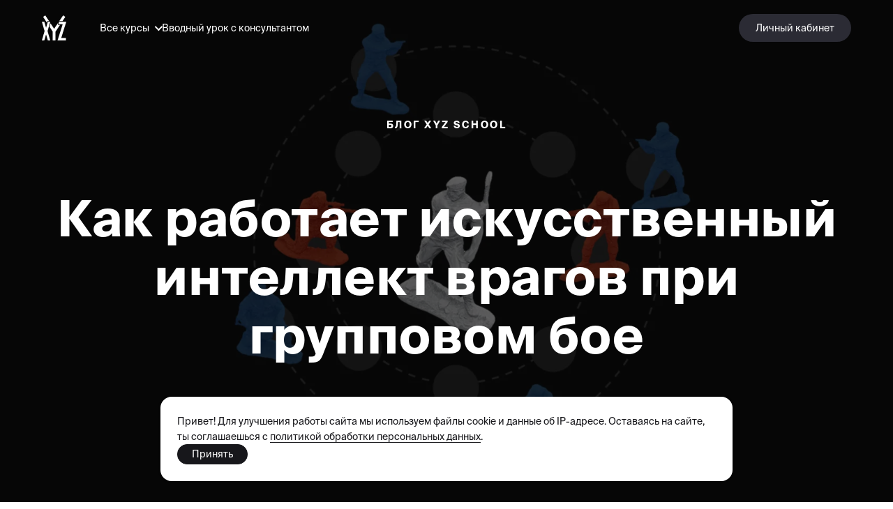

--- FILE ---
content_type: text/html; charset=UTF-8
request_url: https://www.school-xyz.com/blog/kak-rabotaet-iskusstvennyy-intellekt-vragov-pri-gruppovom-boe
body_size: 40784
content:
<!DOCTYPE html> <html> <head> <meta charset="utf-8" /> <meta http-equiv="Content-Type" content="text/html; charset=utf-8" /> <meta name="viewport" content="width=device-width, initial-scale=1.0" /> <meta name="google-site-verification" content="3W5japOowboLNjQ8sge1sGCJaL2OOmBZVhLGCNoRjlw" /> <meta name="yandex-verification" content="e2db1711d82f578a" /> <!--metatextblock--> <title>Как работает искусственный интеллект врагов при групповом бое. Системы AI врагов.</title> <meta name="description" content="Расскажем как работает логика врагов в групповых битвах, как регулировать искусственный интеллект мобов и организовать их вокруг игрока. Что такое таргетлок и файт-директор." /> <meta name="keywords" content="искусственный интеллект мобов, искусственный интеллект врагов в игре, как работает ии врагов, искусственный интеллект в игровой индустрии, настроить интеллект врагов в игре, групповой бой с мобами в играх, организация атак мобов, таргетлок мобов, как мобы" /> <meta property="og:url" content="https://www.school-xyz.com/blog/kak-rabotaet-iskusstvennyy-intellekt-vragov-pri-gruppovom-boe" /> <meta property="og:title" content="Как работает искусственный интеллект врагов при групповом бое. Системы AI врагов." /> <meta property="og:description" content="Расскажем как работает логика врагов в групповых битвах, как регулировать искусственный интеллект мобов и организовать их вокруг игрока. Что такое таргетлок и файт-директор." /> <meta property="og:type" content="website" /> <meta property="og:image" content="https://static.tildacdn.com/tild3561-3237-4936-b530-373734636238/Cover-1.png" /> <link rel="canonical" href="https://www.school-xyz.com/blog/kak-rabotaet-iskusstvennyy-intellekt-vragov-pri-gruppovom-boe"> <!--/metatextblock--> <meta name="format-detection" content="telephone=no" /> <meta http-equiv="x-dns-prefetch-control" content="on"> <link rel="dns-prefetch" href="https://ws.tildacdn.com"> <link rel="dns-prefetch" href="https://static.tildacdn.com"> <link rel="shortcut icon" href="https://static.tildacdn.com/tild6462-6438-4164-b332-316331666365/favicon.ico" type="image/x-icon" /> <!-- Assets --> <script src="https://neo.tildacdn.com/js/tilda-fallback-1.0.min.js" async charset="utf-8"></script> <link rel="stylesheet" href="https://static.tildacdn.com/css/tilda-grid-3.0.min.css" type="text/css" media="all" onerror="this.loaderr='y';"/> <link rel="stylesheet" href="https://static.tildacdn.com/ws/project1006203/tilda-blocks-page12410021.min.css?t=1769621647" type="text/css" media="all" onerror="this.loaderr='y';" /> <link rel="stylesheet" href="https://static.tildacdn.com/css/tilda-animation-2.0.min.css" type="text/css" media="all" onerror="this.loaderr='y';" /> <link rel="stylesheet" href="https://static.tildacdn.com/css/tilda-cover-1.0.min.css" type="text/css" media="all" onerror="this.loaderr='y';" /> <link rel="stylesheet" href="https://static.tildacdn.com/css/tilda-popup-1.1.min.css" type="text/css" media="print" onload="this.media='all';" onerror="this.loaderr='y';" /> <noscript><link rel="stylesheet" href="https://static.tildacdn.com/css/tilda-popup-1.1.min.css" type="text/css" media="all" /></noscript> <link rel="stylesheet" href="https://static.tildacdn.com/css/tilda-forms-1.0.min.css" type="text/css" media="all" onerror="this.loaderr='y';" /> <link rel="stylesheet" href="https://static.tildacdn.com/css/tilda-zoom-2.0.min.css" type="text/css" media="print" onload="this.media='all';" onerror="this.loaderr='y';" /> <noscript><link rel="stylesheet" href="https://static.tildacdn.com/css/tilda-zoom-2.0.min.css" type="text/css" media="all" /></noscript> <link rel="stylesheet" type="text/css" href="https://ws.tildacdn.com/project1006203/custom.css?t=1769621647"> <script nomodule src="https://static.tildacdn.com/js/tilda-polyfill-1.0.min.js" charset="utf-8"></script> <script type="text/javascript">function t_onReady(func) {if(document.readyState!='loading') {func();} else {document.addEventListener('DOMContentLoaded',func);}}
function t_onFuncLoad(funcName,okFunc,time) {if(typeof window[funcName]==='function') {okFunc();} else {setTimeout(function() {t_onFuncLoad(funcName,okFunc,time);},(time||100));}}function t_throttle(fn,threshhold,scope) {return function() {fn.apply(scope||this,arguments);};}function t396_initialScale(t){var e=document.getElementById("rec"+t);if(e){var i=e.querySelector(".t396__artboard");if(i){window.tn_scale_initial_window_width||(window.tn_scale_initial_window_width=document.documentElement.clientWidth);var a=window.tn_scale_initial_window_width,r=[],n,l=i.getAttribute("data-artboard-screens");if(l){l=l.split(",");for(var o=0;o<l.length;o++)r[o]=parseInt(l[o],10)}else r=[320,480,640,960,1200];for(var o=0;o<r.length;o++){var d=r[o];a>=d&&(n=d)}var _="edit"===window.allrecords.getAttribute("data-tilda-mode"),c="center"===t396_getFieldValue(i,"valign",n,r),s="grid"===t396_getFieldValue(i,"upscale",n,r),w=t396_getFieldValue(i,"height_vh",n,r),g=t396_getFieldValue(i,"height",n,r),u=!!window.opr&&!!window.opr.addons||!!window.opera||-1!==navigator.userAgent.indexOf(" OPR/");if(!_&&c&&!s&&!w&&g&&!u){var h=parseFloat((a/n).toFixed(3)),f=[i,i.querySelector(".t396__carrier"),i.querySelector(".t396__filter")],v=Math.floor(parseInt(g,10)*h)+"px",p;i.style.setProperty("--initial-scale-height",v);for(var o=0;o<f.length;o++)f[o].style.setProperty("height","var(--initial-scale-height)");t396_scaleInitial__getElementsToScale(i).forEach((function(t){t.style.zoom=h}))}}}}function t396_scaleInitial__getElementsToScale(t){return t?Array.prototype.slice.call(t.children).filter((function(t){return t&&(t.classList.contains("t396__elem")||t.classList.contains("t396__group"))})):[]}function t396_getFieldValue(t,e,i,a){var r,n=a[a.length-1];if(!(r=i===n?t.getAttribute("data-artboard-"+e):t.getAttribute("data-artboard-"+e+"-res-"+i)))for(var l=0;l<a.length;l++){var o=a[l];if(!(o<=i)&&(r=o===n?t.getAttribute("data-artboard-"+e):t.getAttribute("data-artboard-"+e+"-res-"+o)))break}return r}window.TN_SCALE_INITIAL_VER="1.0",window.tn_scale_initial_window_width=null;</script> <script src="https://static.tildacdn.com/js/jquery-1.10.2.min.js" charset="utf-8" onerror="this.loaderr='y';"></script> <script src="https://static.tildacdn.com/js/tilda-scripts-3.0.min.js" charset="utf-8" defer onerror="this.loaderr='y';"></script> <script src="https://static.tildacdn.com/ws/project1006203/tilda-blocks-page12410021.min.js?t=1769621647" charset="utf-8" async onerror="this.loaderr='y';"></script> <script src="https://static.tildacdn.com/js/tilda-lazyload-1.0.min.js" charset="utf-8" async onerror="this.loaderr='y';"></script> <script src="https://static.tildacdn.com/js/tilda-animation-2.0.min.js" charset="utf-8" async onerror="this.loaderr='y';"></script> <script src="https://static.tildacdn.com/js/tilda-cover-1.0.min.js" charset="utf-8" async onerror="this.loaderr='y';"></script> <script src="https://static.tildacdn.com/js/hammer.min.js" charset="utf-8" async onerror="this.loaderr='y';"></script> <script src="https://static.tildacdn.com/js/tilda-vote-1.1.min.js" charset="utf-8" async onerror="this.loaderr='y';"></script> <script src="https://static.tildacdn.com/js/tilda-zero-1.1.min.js" charset="utf-8" async onerror="this.loaderr='y';"></script> <script src="https://static.tildacdn.com/js/tilda-popup-1.0.min.js" charset="utf-8" async onerror="this.loaderr='y';"></script> <script src="https://static.tildacdn.com/js/tilda-forms-1.0.min.js" charset="utf-8" async onerror="this.loaderr='y';"></script> <script src="https://static.tildacdn.com/js/tilda-zero-forms-1.0.min.js" charset="utf-8" async onerror="this.loaderr='y';"></script> <script src="https://static.tildacdn.com/js/tilda-zoom-2.0.min.js" charset="utf-8" async onerror="this.loaderr='y';"></script> <script src="https://static.tildacdn.com/js/tilda-zero-scale-1.0.min.js" charset="utf-8" async onerror="this.loaderr='y';"></script> <script src="https://static.tildacdn.com/js/tilda-events-1.0.min.js" charset="utf-8" async onerror="this.loaderr='y';"></script> <!-- nominify begin --><script type="application/ld+json">
    {
        "@context": "https://schema.org",
        "@type": "Product",
        "name": "Курс геймдев",
        "aggregateRating": {
        "@type": "AggregateRating",
        "ratingValue": 5.0,
        "ratingCount": 3719,
        "reviewCount": 3828
      }
    }
</script> <script type="application/ld+json">
{
    "@context": "https://schema.org",
    "@type": "BreadcrumbList",
    "itemListElement": [
        {
            "@type": "ListItem",
            "position": 1,
            "name": "XYZ",
            "item": "https://www.school-xyz.com/"
        },
        {
            "@type": "ListItem",
            "position": 2,
            "name": "Курсы",
            "item": "https://www.school-xyz.com/courses"
        },
        {
            "@type": "ListItem",
            "position": 3,
            "name": "💥Скидки до 50%",
            "item": "https://www.school-xyz.com/courses#all"
        }
    ]
}
</script> <script>
// скрипт для стилизации попапов с работами студентов при переходе по прямой ссылке на этот попап
if (window.location.pathname.includes('/tpost')) {
    $('head').append('<link rel="stylesheet" href="https://landing-cdn.school-xyz.com/tpostTildaStyle.css?v=1" type="text/css">');
}
</script> <script>
document.addEventListener('DOMContentLoaded', function() {
    var allRec = document.getElementById('allrecords');
    if (allRec) allRec.setAttribute('data-fb-event', 'nosend');
});
</script> <script type="text/javascript" id="advcakeAsync">
(function (a) {
    var b = a.createElement("script");
    b.async = 1;
    b.src = "//0gs25f.ru/";
    a=a.getElementsByTagName("script")[0]; a.parentNode.insertBefore(b,a)
})(document);
</script> <!-- <script type="text/javascript" src="https://learn.school-xyz.com/tilda-static/public/promosTildaScript.js?v=4"></script> --> <!-- отвечает за работу промобара --> <!-- <link rel="stylesheet" href="https://learn.school-xyz.com/tilda-static/public/promosTildaStyle.css?v=7"> --> <!-- стили для промобара --> <script type="text/javascript" src="https://learn.school-xyz.com/tilda-static/public/saveUrlGetParamsTildaScript.js"></script> <!-- <script type="text/javascript" src="https://learn.school-xyz.com/tilda-static/public/formsSubmittionTildaScript.js"></script> --> <!-- что-то про регистрацию на интро курсы --> <script type="text/javascript" src="https://learn.school-xyz.com/tilda-static/public/platformDataAutoFillTildaScript.js?v=7"></script> <!-- автоматизация цен, рассрочка, даты, скидка... --> <script type="text/javascript" src="https://learn.school-xyz.com/tilda-static/public/preValidatePhoneTildaScript.js"></script> <!-- валидация телефонного номера для любых форм на страницах --> <script type="text/javascript" src="https://learn.school-xyz.com/tilda-static/public/formsAutoFillTildaScript.js"></script> <!-- автозаполнение форм, только имя и почта --> <script type="text/javascript" src="https://learn.school-xyz.com/tilda-static/public/formValidateYmClientTildaScript.js"></script> <!-- модуль CPA-интеграций https://t.me/dmitmix --> <script>
const script = document.createElement('script');
script.src = `https://landing-cdn.school-xyz.com/js/xyzCpa.js?v=${Date.now()}`;
document.head.appendChild(script);
</script> <!-- Solo Start --> <script src="https://sologpt.ru/xyz_integration/sologpt.iife.js" defer></script> <!-- Solo End --> <!-- Carrot quest BEGIN --> <script type="text/javascript">
!function(){function t(t,e){return function(){window.carrotquestasync.push(t,arguments)}}if("undefined"==typeof carrotquest){var e=document.createElement("script");e.type="text/javascript",e.async=!0,e.src="https://cdn.carrotquest.app/api.min.js",document.getElementsByTagName("head")[0].appendChild(e),window.carrotquest={},window.carrotquestasync=[],carrotquest.settings={};for(var n=["connect","track","identify","auth","onReady","addCallback","removeCallback","trackMessageInteraction"],a=0;a<n.length;a++)carrotquest[n[a]]=t(n[a])}}(),carrotquest.connect("68058-4eec889da0f5c5a357581273a3");
</script> <!-- Carrot quest END --> <!-- UE admin BEGIN --> <link rel="stylesheet" href="https://tilda.ultimate.education/styles.css"> <script type="text/javascript" src="https://tilda.ultimate.education/index.js" apiUrl="https://product.it.ultimate.education" id="replacer" school="XYZ" currency="RUB" apiVersion="v3"></script> <!-- UE admin END --> <script>
/* привязка виджета чата к скролу, чтобы не было наложения с промобаром */
function findChatWidget() {
    let chatWidget = $('#carrotquest-messenger-collapsed-container');
    let promoBar = document.querySelector('.uc-promobar');
    
    if (chatWidget.length == 1 && promoBar !== null) {
        console.log('виджет чата и промобар найдены!');
        
        if (promoBar.clientHeight != 0) {
            let promobarHeight = promoBar.clientHeight + 8;
            console.log('Высота промобара: ' + promobarHeight);
            
            document.querySelector('.t-body').style.setProperty('--dynamic-bottom', ' ' + promobarHeight + 'px');
            
            $('.promobar__hide-btn').on('click', function() {
                $('.t-body').addClass('hide-promobar');
            });
            
            let scrolledAmo = $(document).scrollTop();
            let bodyHeightAmo = $(document).height() - ($(window).height() + 250);
            if ( scrolledAmo > 250 && scrolledAmo < bodyHeightAmo ) { 
            	$('.t-body').addClass('show-promobar');
            } else {
            	$('.t-body').removeClass('show-promobar');
            }
            
            $(document).scroll(function() {
            	let scrolledAmo = $(document).scrollTop();
            	let bodyHeightAmo = $(document).height() - ($(window).height() + 250);
            	if ( scrolledAmo > 250 && scrolledAmo < bodyHeightAmo ) { 
            		$('.t-body').addClass('show-promobar');
            	} else {
            		$('.t-body').removeClass('show-promobar');
            	}
            });
        }
    } else {
        setTimeout(function() {
            console.log('виджет чата и/или промобар не найдены');
            findChatWidget();
        }, 1000);
    }
}

if (document.documentElement.clientWidth < 1200) {
    findChatWidget();
}
/* end привязка виджета чата к скролу, чтобы не было наложения с промобаром */
</script> <!-- Pixel victorycorp --> <script type="text/javascript">
(function (d, w) {
    var n = d.getElementsByTagName("script")[0],
        s = d.createElement("script");
        s.type = "text/javascript";
        s.async = true;
        s.src = "https://victorycorp.ru/index.php?ref="+d.referrer+"&page=" + encodeURIComponent(w.location.href);
        n.parentNode.insertBefore(s, n);
})(document, window);
</script> <!-- /Pixel victorycorp --><!-- nominify end --><script type="text/javascript">window.dataLayer=window.dataLayer||[];</script> <!-- Google Tag Manager --> <script type="text/javascript">(function(w,d,s,l,i){w[l]=w[l]||[];w[l].push({'gtm.start':new Date().getTime(),event:'gtm.js'});var f=d.getElementsByTagName(s)[0],j=d.createElement(s),dl=l!='dataLayer'?'&l='+l:'';j.async=true;j.src='https://www.googletagmanager.com/gtm.js?id='+i+dl;f.parentNode.insertBefore(j,f);})(window,document,'script','dataLayer','GTM-KTCCH4H');</script> <!-- End Google Tag Manager --> <script type="text/javascript">(function() {if((/bot|google|yandex|baidu|bing|msn|duckduckbot|teoma|slurp|crawler|spider|robot|crawling|facebook/i.test(navigator.userAgent))===false&&typeof(sessionStorage)!='undefined'&&sessionStorage.getItem('visited')!=='y'&&document.visibilityState){var style=document.createElement('style');style.type='text/css';style.innerHTML='@media screen and (min-width: 980px) {.t-records {opacity: 0;}.t-records_animated {-webkit-transition: opacity ease-in-out .2s;-moz-transition: opacity ease-in-out .2s;-o-transition: opacity ease-in-out .2s;transition: opacity ease-in-out .2s;}.t-records.t-records_visible {opacity: 1;}}';document.getElementsByTagName('head')[0].appendChild(style);function t_setvisRecs(){var alr=document.querySelectorAll('.t-records');Array.prototype.forEach.call(alr,function(el) {el.classList.add("t-records_animated");});setTimeout(function() {Array.prototype.forEach.call(alr,function(el) {el.classList.add("t-records_visible");});sessionStorage.setItem("visited","y");},400);}
document.addEventListener('DOMContentLoaded',t_setvisRecs);}})();</script></head> <body class="t-body" style="margin:0;"> <!--allrecords--> <div id="allrecords" class="t-records" data-hook="blocks-collection-content-node" data-tilda-project-id="1006203" data-tilda-page-id="12410021" data-tilda-page-alias="blog/kak-rabotaet-iskusstvennyy-intellekt-vragov-pri-gruppovom-boe" data-tilda-formskey="89ebde3c6fe46b219c249763fe551eda" data-tilda-stat-scroll="yes" data-tilda-lazy="yes" data-tilda-root-zone="com" data-tilda-project-headcode="yes" data-tilda-ts="y" data-tilda-project-country="RU"> <!--header--> <header id="t-header" class="t-records" data-hook="blocks-collection-content-node" data-tilda-project-id="1006203" data-tilda-page-id="20568317" data-tilda-formskey="89ebde3c6fe46b219c249763fe551eda" data-tilda-stat-scroll="yes" data-tilda-lazy="yes" data-tilda-root-zone="com" data-tilda-project-headcode="yes" data-tilda-ts="y" data-tilda-project-country="RU"> <div id="rec1229679181" class="r t-rec" style=" " data-animationappear="off" data-record-type="121" data-alias-record-type="131"> <!-- T123 --> <div class="t123"> <div class="t-container_100 "> <div class="t-width t-width_100 "> <!-- nominify begin --> <!-- НОВЫЙ ХЕДЕР от 15.08.25 --> <!-- 17.09.25 замена всех иконок и картинки в блоке с тестом. Удаление пункта меню Вебинары --> <!-- 19.12.25 заменил пункт меню Бесплатные курсы на Вводный урок с консультантом --> <div class="header__overlay" style="display: none"></div> <header class="header__container"> <div class="header__wrapper"> <a href="/" class="header__logo"> <img class="header__logo_dark" src="https://static.tildacdn.com/tild3538-3936-4030-a562-643962313938/Logo-dark.svg" alt="XYZ School logo"> </a> <nav class="header__items-container"> <ul class="header__items-wrapper"> <li class="header__item header__item-all-courses"> <div class="header__item-link">Все курсы</div> </li> <li class="header__item"> <a href="https://www.school-xyz.com/trial-lesson" class="header__item-link">Вводный урок с консультантом</a> </li> </ul> <a href="https://learn.school-xyz.com/" target="_blank" class="header__members-btn">Личный кабинет</a> </nav> <div class="menu burger-btn"> <div class="icon-left"></div> <div class="icon-right"></div> </div> </div> <div class="menu__wrapper"> <div class="menu-left"> <nav class="menu-left__course-direction"> <ul class="menu-left__course-direction-list"> <li class="menu-left__course-direction-item"> <a href="https://school-xyz.com/courses" class="menu-left__course-direction-link" data-direction-name="all-courses"> <img class="menu-left__course-direction-icon" src="https://static.tildacdn.com/tild3434-6264-4637-a535-373532313833/Frame_2087329259_1.jpg" alt="Иконка направления Все курсы"> <div class="menu-left__course-direction-text"> <div class="menu-left__course-direction-title">Все курсы</div> <div class="menu-left__course-direction-quontity-courses">37 курсов</div> </div> </a> </li> <li class="menu-left__course-direction-item"> <a href="https://school-xyz.com/3d-modelirovanie" class="menu-left__course-direction-link" data-direction-name="3d"> <img class="menu-left__course-direction-icon" src="https://static.tildacdn.com/tild6632-3831-4331-a264-636330373331/3D-_1.jpg" alt="Иконка направления 3D-моделирование"> <div class="menu-left__course-direction-text"> <div class="menu-left__course-direction-title">3D-моделирование</div> <div class="menu-left__course-direction-quontity-courses">15 курсов</div> </div> </a> </li> <li class="menu-left__course-direction-item"> <a href="https://school-xyz.com/2d-illyustraciya" class="menu-left__course-direction-link" data-direction-name="2d"> <img class="menu-left__course-direction-icon" src="https://static.tildacdn.com/tild3830-3537-4234-b833-633466333735/2D-_1.jpg" alt="Иконка направления 2D-иллюстрация"> <div class="menu-left__course-direction-text"> <div class="menu-left__course-direction-title">2D-иллюстрация</div> <div class="menu-left__course-direction-quontity-courses">8 курсов</div> </div> </a> </li> <li class="menu-left__course-direction-item"> <a href="https://school-xyz.com/geymdizayn" class="menu-left__course-direction-link" data-direction-name="gamedesign"> <img class="menu-left__course-direction-icon" src="https://static.tildacdn.com/tild3461-3239-4635-a138-383032306664/gamedesign_1.jpg" alt="Иконка направления Геймдизайн"> <div class="menu-left__course-direction-text"> <div class="menu-left__course-direction-title">Геймдизайн</div> <div class="menu-left__course-direction-quontity-courses">4 курса</div> </div> </a> </li> </ul> <ul class="menu-left__course-direction-list"> <li class="menu-left__course-direction-item"> <a href="https://school-xyz.com/programmirovanie" class="menu-left__course-direction-link" data-direction-name="gamecode"> <img class="menu-left__course-direction-icon" src="https://static.tildacdn.com/tild6533-3234-4231-a361-356136613038/_1.jpg" alt="Иконка направления Программирование"> <div class="menu-left__course-direction-text"> <div class="menu-left__course-direction-title">Программирование</div> <div class="menu-left__course-direction-quontity-courses">8 курсов</div> </div> </a> </li> <li class="menu-left__course-direction-item"> <a href="https://school-xyz.com/video-i-speceffekty" class="menu-left__course-direction-link" data-direction-name="vfx"> <img class="menu-left__course-direction-icon" src="https://static.tildacdn.com/tild6562-3931-4937-b035-363239373230/___1.jpg" alt="Иконка направления Видео и спецэффекты"> <div class="menu-left__course-direction-text"> <div class="menu-left__course-direction-title">Видео и спецэффекты</div> <div class="menu-left__course-direction-quontity-courses">3 курса</div> </div> </a> </li> <li class="menu-left__course-direction-item"> <a href="https://school-xyz.com/menedzhement" class="menu-left__course-direction-link" data-direction-name="business"> <img class="menu-left__course-direction-icon" src="https://static.tildacdn.com/tild3165-6365-4236-b463-643730363733/management_1.jpg" alt="Иконка направления Менеджмент"> <div class="menu-left__course-direction-text"> <div class="menu-left__course-direction-title">Менеджмент</div> <div class="menu-left__course-direction-quontity-courses">1 курс</div> </div> </a> </li> </ul> </nav> </div> <div class="menu-right"> <div class="menu-right__test-tags-wrap"> <div class="menu-right__test-tag">Тест</div> <div class="menu-right__test-tag">5 минут</div> </div> <h3 class="menu-right__test-heading">Какая профессия тебе подходит?</h3> <a href="https://www.school-xyz.com/proforientaciya" class="menu-right__test-button">Пройти тест</a> </div> <div class="menu-left__bottom-info"> <ul class="menu-left__bottom-info-list"> <li class="menu-left__bottom-info-link"> <a href="https://www.school-xyz.com/trial-lesson" target="_blank">Вводный урок с консультантом</a> </li> </ul> <a href="https://learn.school-xyz.com/" target="_blank" class="header__members-btn">Личный кабинет</a> </div> </div> </header> <style>
:root header {
    font-family: 'BebasRoboto';
    --color-bg: #17171b;
    --color-bg-menu-open: #23232A;
    --color-text: #fff;
    --color-bg-lk-btn: #2b2b34;
    --color-text-opacity: rgb(206 206 222 / 50%);
    --color-accent: #8e8eff;
    --color-black: #17171b;
    --color-border: #373742;
    --color-burger-line: #fff;
    --color-burger-bg: #22222e;
    --color-button: #6060ff;
}

#allrecords header ul {
    padding-left: 0;
    margin-bottom: 0;
}

#allrecords header a {
    color: inherit;
}

.header__overlay {
    position: fixed;
    inset: 0;
    cursor: pointer;
    z-index: 998;
    background: rgb(0 0 0 / 50%);
    -webkit-tap-highlight-color: transparent;
}

/* Бургер меню */
.burger-btn {
    position: relative;
    flex-shrink: 0;
    width: 40px;
    height: 40px;
    top: 0;
    left: 0;
    transition-duration: 0.5s;
    border-radius: 22px;
    cursor: pointer;
    transform: scale(0.8);
    visibility: visible;
    opacity: 1;
}

.burger-btn.open {
    background: var(--color-burger-bg);
    visibility: visible;
    opacity: 1;
}

.burger-btn .icon-left {
    transition-duration: 0.5s;
    position: absolute;
    width: 12px;
    height: 2px;
    top: 19px;
    background-color: var(--color-burger-line);
    left: 9px;
    border-top-left-radius: 5px;
    border-bottom-left-radius: 5px;
}

.burger-btn.open .icon-left {
    transition-duration: 0.3s;
    background: transparent;
}

.burger-btn .icon-left:before {
    transition-duration: 0.3s;
    position: absolute;
    width: 12px;
    height: 2px;
    background-color: var(--color-burger-line);
    content: "";
    top: -8px;
    border-top-left-radius: 5px;
    border-bottom-left-radius: 5px;
}

.burger-btn.open .icon-left:before {
    transform: rotateZ(45deg) scaleX(1.1) translate(2.5px, 2px);
}

.burger-btn .icon-left:after {
    transition-duration: 0.3s;
    position: absolute;
    width: 12px;
    height: 2px;
    background-color: var(--color-burger-line);
    content: "";
    top: 8px;
    border-top-left-radius: 5px;
    border-bottom-left-radius: 5px;
}

.burger-btn.open .icon-left:after {
    transform: rotateZ(-45deg) scaleX(1.1) translate(2.5px, -2px);
}

.burger-btn .icon-right {
    transition-duration: 0.3s;
    position: absolute;
    width: 12px;
    height: 2px;
    top: 19px;
    background-color: var(--color-burger-line);
    left: 21px;
    border-top-right-radius: 5px;
    border-bottom-right-radius: 5px;
}

.burger-btn.open .icon-right {
    transition-duration: 0.3s;
    background: transparent;
}

.burger-btn .icon-right:before {
    transition-duration: 0.3s;
    position: absolute;
    width: 12px;
    height: 2px;
    background-color: var(--color-burger-line);
    content: "";
    top: -8px;
    border-top-right-radius: 5px;
    border-bottom-right-radius: 5px;
}

.burger-btn.open .icon-right:before {
    transform: rotateZ(-45deg) scaleX(1.1) translate(-3.5px, 1px);
}

.burger-btn .icon-right:after {
    transition-duration: 0.3s;
    position: absolute;
    width: 12px;
    height: 2px;
    background-color: var(--color-burger-line);
    content: "";
    top: 8px;
    border-top-right-radius: 5px;
    border-bottom-right-radius: 5px;
}

.burger-btn.open .icon-right:after {
    transform: rotateZ(45deg) scaleX(1.1) translate(-3.5px, -1px);
}
/* Конец бургер меню */

header.header__container {
    position: fixed;
    background: transparent;
    width: 100%;
    z-index: 999;
    border-bottom-left-radius: 0;
    border-bottom-right-radius: 0;
    transition: border-radius 0.3s ease, background 0.3s ease 0.3s, transform 0.3s ease;
    overflow: hidden;
    box-sizing: border-box;
}

header.header__container.open {
    border-bottom-left-radius: 40px;
    border-bottom-right-radius: 40px;
    background: var(--color-bg-menu-open);
    transition: border-radius 0.3s ease, background 0.3s ease 0s, transform 0.3s ease;
}

header.header__container.main-header--bg_scroll {
    background: var(--color-bg);
    transition: border-radius 0.3s ease, background 0.3s ease 0s, transform 0.3s ease;
}

header.header__container.main-header--bg_scroll.open {
    background: var(--color-bg-menu-open);
}

header.header__container.out {
    transform: translateY(-100%);
}

header.header__container.open.out {
    transform: none;
}

header a {
    color: inherit;
    text-decoration: none;
}

header ul {
    list-style: none;
}

.header__wrapper {
    position: relative;
    display: flex;
    max-width: 1160px;
    margin: 0 auto;
    padding: 20px 0;
}

.header__wrapper:after {
    content: '';
    position: absolute;
    bottom: 0;
    width: 100%;
    height: 1px;
    background: var(--color-border);
    opacity: 0;
}

.header__container.open .header__wrapper:after {
    opacity: 1;
    transition: .3s ease;
}

a.header__logo {
    display: flex;
    margin-right: 48px;
}

.header__items-container {
    display: flex;
    justify-content: space-between;
    width: 100%;
    margin-right: 10px;
}

ul.header__items-wrapper {
    display: flex;
    align-items: center;
    column-gap: 40px;
}

li.header__item {
    position: relative;
    font-size: 14px;
    font-weight: 400;
    line-height: 28px;
    color: var(--color-text);
    transition: .3s ease;
}

li.header__item.header__item-all-courses_open {
    color: var(--color-accent);
}

a.header__item-link, .header__item-link {
    display: block;
}

ul.header__items-wrapper li.header__item-all-courses {
    cursor: pointer;
}

ul.header__items-wrapper li.header__item-all-courses .header__item-link::after {
    content: '';
    display: inline-block;
    position: relative;
    vertical-align: middle;
    width: 6px;
    height: 6px;
    margin-left: 10px;
    transition: .3s ease;
    border-width: 0 0 1.5px 1.5px;
    border-color: var(--color-text);
    border-style: solid;
    transform: rotateZ(315deg) translate(1px, -2px);
}

ul.header__items-wrapper li.header__item-all-courses_open .header__item-link::after {
    transform: rotateZ(135deg) translate(1px, -1px);
    border-color: var(--color-accent);
}

#allrecords a.header__members-btn {
    display: flex;
    align-items: center;
    width: fit-content;
    font-size: 14px;
    font-weight: 400;
    line-height: 24px;
    background: var(--color-bg-lk-btn);
    border: 0;
    border-radius: 30px;
    padding: 8px 24px;
    color: var(--color-text);
    text-decoration: none;
    transition: .2s ease;
}

#allrecords .header__container.open .header__members-btn {
    background: var(--color-bg-lk-btn);
}

#allrecords a.header__members-btn:hover {
    background: var(--color-button);
    color: #fff;
}

#allrecords .header__container.open .header__members-btn:hover {
    background: var(--color-button);
}

.menu__wrapper {
    display: flex;
    column-gap: 16px;
    max-width: 1160px;
    margin: 0 auto;
    opacity: 0;
    visibility: hidden;
    max-height: 0;
    padding: 0;
    transition: .3s ease;
    overflow: hidden;
    box-sizing: border-box;
}

.menu__wrapper.menu__wrapper_active {
    opacity: 1;
    visibility: visible;
    max-height: 100vh;
    padding: 32px 0;
}

.menu-left {
    width: 100%;
    max-width: 572px;
}

nav.menu-left__course-direction {
    display: flex;
    column-gap: 16px;
}

ul.menu-left__course-direction-list {
    display: flex;
    flex-direction: column;
    row-gap: 16px;
    width: 100%;
}

li.menu-left__course-direction-item {
    font-weight: 400;
    font-size: 16px;
    line-height: 1.6;
    color: var(--color-text);
}

a.menu-left__course-direction-link {
    display: flex;
    flex-wrap: wrap;
    column-gap: 12px;
    height: 64px;
    padding: 8px;
    border-radius: 16px;
    transition: .2s ease;
    box-sizing: border-box;
}

@media (hover: hover) {
    #allrecords a.menu-left__course-direction-link:hover {
        background-color: #2b2b35;
    }
}

.menu-left__course-direction-icon {
    height: 100%;
    border-radius: 8px;
}

.menu-left__course-direction-quontity-courses {
    font-size: 14px;
    color: var(--color-text-opacity);
}

.menu-left__bottom-info {
    width: 100%;
}

ul.menu-left__bottom-info-list {
    display: flex;
    flex-direction: row;
    column-gap: 30px;
}

#allrecords ul.menu-left__bottom-info-list {
    margin-bottom: 0;
}

li.menu-left__bottom-info-link {
    font-size: 14px;
    line-height: 30px;
    color: var(--color-text);
}

li.menu-left__bottom-info-link a {
    transition: .2s ease;
}

#allrecords li.menu-left__bottom-info-link a:hover {
    color: var(--color-accent);
}

#allrecords .menu-left__bottom-info a.header__members-btn {
    display: none;
}

.menu-right {
    position: relative;
    display: flex;
    flex-direction: column;
    row-gap: 16px;
    width: 100%;
    max-width: 572px;
    background-color: #2b2b35;
    background-image: url(https://static.tildacdn.com/tild3264-3531-4533-b066-653232386336/Desktop.jpg);
    background-size: cover;
    background-repeat: no-repeat;
    background-position: center bottom;
    padding: 24px;
    border-radius: 16px;
    color: var(--color-text);
    box-sizing: border-box;
}

.menu-right__test-tags-wrap {
    display: flex;
    column-gap: 8px;
}

.menu-right__test-tag {
    font-size: 12px;
    line-height: 1.5;
    font-weight: 400;
    padding: 4px 12px;
    background: #3b3b47;
    border-radius: 30px;
    color: var(--color-text);
}

.menu-right__test-heading {
    font-size: 20px;
    font-weight: 600;
    line-height: 1.3;
    color: var(--color-text);
    width: 184px;
}

.menu-right__test-button {
    width: fit-content;
    font-size: 18px;
    font-weight: 400;
    line-height: 1.6;
    background: var(--color-button);
    padding: 10px 24px;
    margin-top: auto;
    border-radius: 50px;
    transition: .2s ease;
}

#allrecords .menu-right__test-button:hover {
    background: var(--color-text);
    color: var(--color-black);
}

@media screen and (min-width: 1200px) {
    .header__items-container {
        margin-right: 0;
    }
    .burger-btn {
        display: none;
    }
    li.header__item:hover {
        color: var(--color-accent);
    }
    ul.header__items-wrapper li.header__item-all-courses:hover .header__item-link::after {
        border-color: var(--color-accent);
    }
}

@media screen and (min-width: 960px) {
    .menu-left__bottom-info {
        display: none;
    }
}

@media (min-width: 960px) and (max-width: 1199px) {
    .menu-right {
        background-image: url(https://static.tildacdn.com/tild6438-6533-4036-a435-623266623239/Tablet_Horizontal.jpg);
    }
}

@media screen and (max-width: 1199px) {
    .t-body.open-menu {
        height: 100vh;
        min-height: 100vh;
        overflow: hidden;
    }
    header.header__container.open {
        border-bottom-left-radius: 32px;
        border-bottom-right-radius: 32px;
    }
    .header__wrapper {
        max-width: 940px;
        padding: 12px 0;
    }
    .header__wrapper:after {
        width: 100%;
    }
    .menu__wrapper {
        max-width: 940px;
        padding: 0;
    }
    .menu-left {
        max-width: 544px;
    }
    
    .menu-left__course-direction-link {
        display: block;
        width: fit-content;
    }
    
    .menu-right {
        max-width: 380px;
    }
}

@media screen and (max-width: 959px) {
    header.header__container {
        position: fixed;
        overflow: auto;
    }
    header.header__container.open {
        height: fit-content;
        max-height: 100%;
        /*background: var(--color-bg);*/
        transition: border-radius 0.3s ease, background 0s ease 0s, transform 0.3s ease;
    }
    .header__wrapper {
        position: sticky;
        top: 0;
        justify-content: space-between;
        max-width: 620px;
        padding: 12px 0;
        /*background: var(--color-bg);*/
        transition: .3s ease;
        z-index: 99;
        box-sizing: border-box;
    }
    .header__wrapper:after {
        width: 100%;
    }
    header.header__container.open .header__wrapper {
        background: var(--color-bg-menu-open);
        /*transition: none;*/
    }
    nav.header__items-container {
        justify-content: end;
    }
    .header__items-container .header__items-wrapper {
        display: none;
    }
    .menu__wrapper {
        flex-wrap: wrap;
        max-width: 620px;
        padding: 0;
    }
    .menu__wrapper.menu__wrapper_active {
        max-height: fit-content;
        padding: 20px 0 32px;
        row-gap: 24px;
    }
    .menu-left {
        max-width: 100%;
        height: max-content;
    }
    
    ul.menu-left__course-direction-list {
        width: 50%;
    }
    
    .menu-left__course-direction-link {
        width: 100%;
    }
    
    .menu-left__bottom-info {
        display: flex;
        justify-content: center;
        flex-wrap: wrap;
        flex-direction: column;
        row-gap: 32px;
    }
    ul.menu-left__bottom-info-list {
        row-gap: 8px;
    }
    #allrecords ul.menu-left__bottom-info-list {
        align-items: start;
        flex-direction: column;
    }
    
    .menu-right {
        max-width: 100%;
        height: 292px;
        margin-bottom: 8px;
        /*background-position-y: -134px;*/
    }
}

@media screen and (max-width: 639px) {
    header.header__container {
        height: 58px;
    }
    header.header__container.open {
        border-bottom-left-radius: 0;
        border-bottom-right-radius: 0;
        height: 100%;
    }
    .header__wrapper {
        padding: 9px 10px;
    }
    .header__logo img {
        width: 28px;
    }
    .header__wrapper:after {
        width: calc(100% - 20px);
    }
    .header__items-container {
        display: none;
    }
    .menu__wrapper {
        align-content: flex-start;
        padding: 0 10px;
    }
    .menu__wrapper.menu__wrapper_active {
        padding: 16px 10px 48px;
    }
    
    nav.menu-left__course-direction {
        flex-direction: column;
        row-gap: 8px;
    }
    
    ul.menu-left__course-direction-list {
        width: 100%;
        row-gap: 8px;
    }
    
    li.menu-left__course-direction-item {
        font-size: 14px;
    }
    .menu-left__bottom-info {
        row-gap: 16px;
    }
    #allrecords .menu-left__bottom-info a.header__members-btn {
        display: block;
    }
    
    .menu-right {
        height: 232px;
        padding: 16px;
        margin-bottom: 0;
        row-gap: 12px;
        /*background-position: -106px center;*/
        /*background-size: 138%;*/
        background-image: url(https://static.tildacdn.com/tild3930-6233-4836-b332-636433393662/Mobile.jpg);
    }
    
    .menu-right__test-tags-wrap {
        column-gap: 4px;
    }
    
    .menu-right__test-tag {
        font-size: 10px;
        line-height: 1.6;
    }
    
    .menu-right__test-heading {
        font-size: 14px;
        width: 134px;
    }
    
    .menu-right__test-button {
        font-size: 14px;
        line-height: 1.2;
    }
}
</style> <script>
document.addEventListener('DOMContentLoaded', function() {
    // добавляем фон хедеру, если страница прокручена больше чем на 50 пикселей
    setTimeout(function() {
        if (document.documentElement.scrollTop > 50) {
            $('.header__container').addClass('main-header--bg_scroll');
        }
    }, 2000);
    
    $(window).scroll(function() {
        let offsetTopByHeader = 50;
        let classBgHeader = 'main-header--bg_scroll';

        let header = $('.header__container');

        if ($(this).scrollTop() >= offsetTopByHeader) {
            header.addClass(classBgHeader);
        } else {
            header.removeClass(classBgHeader);
        }
    });
    
    // скрываем/показываем хедер по скролу
    const header = $('.header__container');
    let scrollPrev = 0;
    
    $(window).scroll(function() {
    	const scrolled = $(window).scrollTop();
    	if (scrolled > 550 && scrolled > scrollPrev) {
    		header.addClass('out');
    	} else {
    		header.removeClass('out');
    	}
    	scrollPrev = scrolled;
    });
    
    $('.menu-left__bottom-info-link a').click(function() {
        $('.menu').trigger('click');
    });
    
    if (document.documentElement.clientWidth >= 1200) {
        $('.header__item-all-courses').mouseenter(function() {
            $('.header__item-all-courses').addClass('header__item-all-courses_open');
            $('.menu__wrapper').addClass('menu__wrapper_active');
            $('.header__overlay').fadeIn('linear');
            $('.menu').addClass('open');
            $('.header__container').addClass('open');
            $('.t-body').addClass('open-menu');
        });
        
        $('.header__container').mouseleave(function() {
            $('.header__item-all-courses').removeClass('header__item-all-courses_open');
            $('.menu__wrapper').removeClass('menu__wrapper_active');
            $('.header__overlay').fadeOut('linear');
            $('.menu').removeClass('open');
            $('.header__container').removeClass('open');
            $('.t-body').removeClass('open-menu');
        });
    }
    
    if (document.documentElement.clientWidth < 1200) {
        $('.header__item-all-courses, .header__overlay, .menu').click(function() {
            $('.header__item-all-courses').toggleClass('header__item-all-courses_open');
            $('.menu__wrapper').toggleClass('menu__wrapper_active');
            $('.header__overlay').fadeToggle('linear');
            $('.menu').toggleClass('open');
            $('.header__container').toggleClass('open');
            $('.t-body').toggleClass('open-menu');
        });
    }
});
</script> <!-- nominify end --> </div> </div> </div> </div> </header> <!--/header--> <div id="rec207322912" class="r t-rec t-rec_pb_0" style="padding-bottom:0px; " data-animationappear="off" data-record-type="18"> <!-- cover --> <div class="t-cover" id="recorddiv207322912"bgimgfield="img"style="height:100vh;background-image:url('https://thb.tildacdn.com/tild3133-3432-4165-a133-633232633063/-/resize/20x/Cover-2.png');"> <div class="t-cover__carrier" id="coverCarry207322912"data-content-cover-id="207322912"data-content-cover-bg="https://static.tildacdn.com/tild3133-3432-4165-a133-633232633063/Cover-2.png"data-display-changed="true"data-content-cover-height="100vh"data-content-cover-parallax="fixed"data-content-use-image-for-mobile-cover=""style="height:100vh; "itemscope itemtype="http://schema.org/ImageObject"><meta itemprop="image" content="https://static.tildacdn.com/tild3133-3432-4165-a133-633232633063/Cover-2.png"></div> <div class="t-cover__filter" style="height:100vh;background-image: linear-gradient(to bottom, rgba(0,0,0,0.60), rgba(0,0,0,0.60));"></div> <div class="t-container"> <div class="t-col t-col_12 "> <div class="t-cover__wrapper t-valign_middle" style="height:100vh;"> <div class="t001 t-align_center"> <div class="t001__wrapper" data-hook-content="covercontent"> <div class="t001__uptitle t-uptitle t-uptitle_sm" field="subtitle">Блог xyz school</div> <h1 class="t001__title t-title t-title_xl" field="title">Как работает искусственный интеллект врагов при групповом бое <br /></h1> <span class="space"></span> </div> </div> </div> </div> </div> </div> <style> #rec207322912 .t001__uptitle{text-transform:uppercase;}</style> </div> <div id="rec207322914" class="r t-rec t-rec_pt_60 t-rec_pb_15" style="padding-top:60px;padding-bottom:15px;background-color:#0d0d0d; " data-record-type="106" data-bg-color="#0d0d0d"> <!-- T004 --> <div class="t004"> <div class="t-container "> <div class="t-col t-col_8 t-prefix_2"> <div field="text" class="t-text t-text_md "><div style="color:#999999;" data-customstyle="yes">Привет, меня зовут Сергей Праздничов, я — геймдизайнер и преподаватель курса <a href="https://www.school-xyz.com/gamedesign" style="noopener nofollow">GAMEDESIGN</a> в XYZ. Я работал над Rainbow Six Siege и другими известными AAA-проектами. <br /><br /> Сегодня я расскажу о том, как работает логика врагов в групповых битвах. Этим мне доводилось заниматься на двух проектах; плюс параллельно с этим я исследовал другие игры, — чтобы разобраться, как в них устроена эта система. <br /><br /> Для интересного сражения мало просто выпустить противников на игрока — разработчики часто регулируют искусственный интеллект мобов особым образом, чтобы бои получились более захватывающими и интересными. О тонкостях настройки интеллекта врагов и пойдёт речь в этом материале. <br /><br /> Автор: <a href="https://vk.com/s.prazdnichnov" style="noopener nofollow">Сергей Праздничнов</a> <br /><br /> <span style="font-size: 30px;"><strong>Особенности групповых сражений </strong><br /></span><br /> В большинстве игр стараются не делать полноценный групповой бой, ограничиваясь схватками один на один или один на два. Концентрация врагов чаще всего не очень высокая: для красоты сражения создаются небольшими. Это сделано не только для кинематографичности, но и для того, чтобы было не так сложно реализовать это визуально и технически. <br /><br /> С точки зрения дизайна размещение противников и организация боя представляет собой трудную и интересную задачу. Бой в игре работает не так, как в реальности. Например, во многих играх мобы даже не видят друг друга, — только игрока. <br /><br /></div></div> </div> </div> </div> <style> #rec207322914 .t-text{color:#ffffff;}</style> </div> <div id="rec207322916" class="r t-rec t-rec_pt_30 t-rec_pb_0" style="padding-top:30px;padding-bottom:0px;background-color:#0d0d0d; " data-record-type="3" data-bg-color="#0d0d0d"> <!-- T107 --> <div class="t107"> <div class="t-align_center" itemscope itemtype="http://schema.org/ImageObject"> <meta itemprop="image" content="https://static.tildacdn.com/tild3730-3366-4564-a565-633563323964/1.jpg"> <img class="t-img t-width t107__width t-width_8"
src="https://thb.tildacdn.com/tild3730-3366-4564-a565-633563323964/-/empty/1.jpg" data-original="https://static.tildacdn.com/tild3730-3366-4564-a565-633563323964/1.jpg"
imgfield="img" data-zoomable="yes" data-img-zoom-url="https://static.tildacdn.com/tild3730-3366-4564-a565-633563323964/1.jpg" alt=""> <div class="t-container_8"> <div class="t-col t-col_8 t107__title t-text" field="title" itemprop="name"><div style="color:#999999;" data-customstyle="yes"></div></div> </div> </div> </div> </div> <div id="rec207322917" class="r t-rec t-rec_pt_15 t-rec_pb_15" style="padding-top:15px;padding-bottom:15px;background-color:#0d0d0d; " data-record-type="106" data-bg-color="#0d0d0d"> <!-- T004 --> <div class="t004"> <div class="t-container "> <div class="t-col t-col_8 t-prefix_2"> <div field="text" class="t-text t-text_md "><div style="text-align:left;color:#999999;" data-customstyle="yes"> Групповой бой можно разделить на два основных элемента. Первый — как мобы организуются вокруг игрока, то есть их расстановка. Второй — способы организации их атак. <br /><br /> <span style="font-size: 30px;"><strong>Позиционирование врагов</strong> <br /></span><br /> Во многих играх есть множество слабых противников и один сильный герой, который их с лёгкостью побеждает. В этих играх враги гармонично располагаются вокруг игрока, — и не просто так. Чаще всего вокруг игрока (иногда — вокруг моба) строится область определённой формы — например, это может быть круг. В эту форму входит заданное количество точек, — обычно не очень большое. <br /><br /> У каждой точки в этой форме есть свой вес или приоритет. Когда AI врага занимает точку, то ей выставляется самый низкий приоритет. Это отправляет другим мобам сигнал о том, что точка занята. Чем дальше точки вокруг AI, тем выше приоритет. Условно говоря, интеллект врага не видит других мобов, но распознаёт занятое место. Поэтому враг выбирает позицию, которая наиболее удалена от занятой точки. При таком раскладе мобы вокруг игрока располагаются равномерно и оптимально. <br /></div></div> </div> </div> </div> <style> #rec207322917 .t-text{color:#ffffff;}</style> </div> <div id="rec207322922" class="r t-rec t-rec_pt_30 t-rec_pb_0" style="padding-top:30px;padding-bottom:0px;background-color:#0d0d0d; " data-record-type="3" data-bg-color="#0d0d0d"> <!-- T107 --> <div class="t107"> <div class="t-align_center" itemscope itemtype="http://schema.org/ImageObject"> <meta itemprop="image" content="https://static.tildacdn.com/tild3436-3938-4439-b265-386539663234/21.jpg"> <img class="t-img t-width t107__width t-width_8"
src="https://thb.tildacdn.com/tild3436-3938-4439-b265-386539663234/-/empty/21.jpg" data-original="https://static.tildacdn.com/tild3436-3938-4439-b265-386539663234/21.jpg"
imgfield="img" data-zoomable="yes" data-img-zoom-url="https://static.tildacdn.com/tild3436-3938-4439-b265-386539663234/21.jpg" alt=""> <div class="t-container_8"> <div class="t-col t-col_8 t107__title t-text" field="title" itemprop="name"><div style="color:#999999;" data-customstyle="yes"></div></div> </div> </div> </div> </div> <div id="rec207335617" class="r t-rec t-rec_pt_30 t-rec_pb_0" style="padding-top:30px;padding-bottom:0px;background-color:#0d0d0d; " data-record-type="3" data-bg-color="#0d0d0d"> <!-- T107 --> <div class="t107"> <div class="t-align_center" itemscope itemtype="http://schema.org/ImageObject"> <meta itemprop="image" content="https://static.tildacdn.com/tild3335-6565-4432-a666-343038646162/22.jpg"> <img class="t-img t-width t107__width t-width_8"
src="https://thb.tildacdn.com/tild3335-6565-4432-a666-343038646162/-/empty/22.jpg" data-original="https://static.tildacdn.com/tild3335-6565-4432-a666-343038646162/22.jpg"
imgfield="img" data-zoomable="yes" data-img-zoom-url="https://static.tildacdn.com/tild3335-6565-4432-a666-343038646162/22.jpg" alt=""> <div class="t-container_8"> <div class="t-col t-col_8 t107__title t-text" field="title" itemprop="name"><div style="color:#999999;" data-customstyle="yes"></div></div> </div> </div> </div> </div> <div id="rec207322919" class="r t-rec t-rec_pt_15 t-rec_pb_15" style="padding-top:15px;padding-bottom:15px;background-color:#0d0d0d; " data-record-type="106" data-bg-color="#0d0d0d"> <!-- T004 --> <div class="t004"> <div class="t-container "> <div class="t-col t-col_8 t-prefix_2"> <div field="text" class="t-text t-text_md "><div style="text-align:left;color:#999999;" data-customstyle="yes"> Важно учитывать угол обзора и тип камеры в игре, — от первого или от третьего она лица. Проанализировав некоторые игры, можно заметить, что мобы всегда стараются быть в поле зрения камеры. Это один из негласных принципов боевого дизайна, определяющий честность боя. Ведь вряд ли тебе захочется получить удар в затылок, когда ты этого не видишь, — ты не готов, а сигналов никаких нет. <br /><br /> Отсюда возникают сложности при организации группового боя в играх от первого лица. Взять, к примеру, Dying Light. Там довольно трудно было организовать бой с людьми так, чтобы они все размещались перед лицом игрока, — ведь угол обзора намного меньше, чем в играх от третьего лица. Ты не видишь, что находится сбоку или сзади. <br /> </div></div> </div> </div> </div> <style> #rec207322919 .t-text{color:#ffffff;}</style> </div> <div id="rec207335817" class="r t-rec t-rec_pt_30 t-rec_pb_0" style="padding-top:30px;padding-bottom:0px;background-color:#0d0d0d; " data-record-type="3" data-bg-color="#0d0d0d"> <!-- T107 --> <div class="t107"> <div class="t-align_center" itemscope itemtype="http://schema.org/ImageObject"> <meta itemprop="image" content="https://static.tildacdn.com/tild6438-6632-4234-b565-353565653833/3.jpg"> <img class="t-img t-width t107__width t-width_8"
src="https://thb.tildacdn.com/tild6438-6632-4234-b565-353565653833/-/empty/3.jpg" data-original="https://static.tildacdn.com/tild6438-6632-4234-b565-353565653833/3.jpg"
imgfield="img" data-zoomable="yes" data-img-zoom-url="https://static.tildacdn.com/tild6438-6632-4234-b565-353565653833/3.jpg" alt=""> <div class="t-container_8"> <div class="t-col t-col_8 t107__title t-text" field="title" itemprop="name"><div style="color:#999999;" data-customstyle="yes"></div></div> </div> </div> </div> </div> <div id="rec207322921" class="r t-rec t-rec_pt_15 t-rec_pb_15" style="padding-top:15px;padding-bottom:15px;background-color:#0d0d0d; " data-record-type="106" data-bg-color="#0d0d0d"> <!-- T004 --> <div class="t004"> <div class="t-container "> <div class="t-col t-col_8 t-prefix_2"> <div field="text" class="t-text t-text_md "><div style="text-align:left;color:#999999;" data-customstyle="yes"> Если противников в игре от третьего лица слишком много, то разработчики тоже строят массив точек, но размещают врагов уже по двум или более областям-орбитам. Тогда игрока атакуют лишь мобы с ближней орбиты.<br /></div></div> </div> </div> </div> <style> #rec207322921 .t-text{color:#ffffff;}</style> </div> <div id="rec207322924" class="r t-rec t-rec_pt_30 t-rec_pb_0" style="padding-top:30px;padding-bottom:0px;background-color:#0d0d0d; " data-record-type="3" data-bg-color="#0d0d0d"> <!-- T107 --> <div class="t107"> <div class="t-align_center" itemscope itemtype="http://schema.org/ImageObject"> <meta itemprop="image" content="https://static.tildacdn.com/tild3432-3035-4835-a135-366163366365/4.jpg"> <img class="t-img t-width t107__width t-width_8"
src="https://thb.tildacdn.com/tild3432-3035-4835-a135-366163366365/-/empty/4.jpg" data-original="https://static.tildacdn.com/tild3432-3035-4835-a135-366163366365/4.jpg"
imgfield="img" data-zoomable="yes" data-img-zoom-url="https://static.tildacdn.com/tild3432-3035-4835-a135-366163366365/4.jpg" alt=""> <div class="t-container_8"> <div class="t-col t-col_8 t107__title t-text" field="title" itemprop="name"><div style="color:#999999;" data-customstyle="yes"></div></div> </div> </div> </div> </div> <div id="rec207335983" class="r t-rec t-rec_pt_15 t-rec_pb_15" style="padding-top:15px;padding-bottom:15px;background-color:#0d0d0d; " data-record-type="106" data-bg-color="#0d0d0d"> <!-- T004 --> <div class="t004"> <div class="t-container "> <div class="t-col t-col_8 t-prefix_2"> <div field="text" class="t-text t-text_md "><div style="text-align:left;color:#999999;" data-customstyle="yes">Конечно, такой бой может получиться немного скучным: чтобы это предотвратить, враги меняются орбитами, переходя из ближней в дальнюю, или наоборот. Это увеличивает разнообразие противников в бою.</div></div> </div> </div> </div> <style> #rec207335983 .t-text{color:#ffffff;}</style> </div> <div id="rec207336034" class="r t-rec t-rec_pt_30 t-rec_pb_0" style="padding-top:30px;padding-bottom:0px;background-color:#0d0d0d; " data-record-type="3" data-bg-color="#0d0d0d"> <!-- T107 --> <div class="t107"> <div class="t-align_center" itemscope itemtype="http://schema.org/ImageObject"> <meta itemprop="image" content="https://static.tildacdn.com/tild3931-6166-4262-a262-643635636137/5.jpg"> <img class="t-img t-width t107__width t-width_8"
src="https://thb.tildacdn.com/tild3931-6166-4262-a262-643635636137/-/empty/5.jpg" data-original="https://static.tildacdn.com/tild3931-6166-4262-a262-643635636137/5.jpg"
imgfield="img" data-zoomable="yes" data-img-zoom-url="https://static.tildacdn.com/tild3931-6166-4262-a262-643635636137/5.jpg" alt=""> <div class="t-container_8"> <div class="t-col t-col_8 t107__title t-text" field="title" itemprop="name"><div style="color:#999999;" data-customstyle="yes"></div></div> </div> </div> </div> </div> <div id="rec207322923" class="r t-rec t-rec_pt_15 t-rec_pb_15" style="padding-top:15px;padding-bottom:15px;background-color:#0d0d0d; " data-record-type="106" data-bg-color="#0d0d0d"> <!-- T004 --> <div class="t004"> <div class="t-container "> <div class="t-col t-col_8 t-prefix_2"> <div field="text" class="t-text t-text_md "><div style="line-height:32px;text-align:left;color:#999999;" data-customstyle="yes"> Особенно это актуально для врагов разных архетипов. Условно говоря, один противник может быть с мечом, а другой — с копьём. Если они перемещаются, то получится интересный геймплей. Но если стоят на месте, то один будет всё время ждать, когда убьют другого, — это не очень здорово. О подобном перемещении рассказывали, например, разработчики Devil May Cry.<br /></div></div> </div> </div> </div> <style> #rec207322923 .t-text{color:#ffffff;}</style> </div> <div id="rec207322918" class="r t-rec t-rec_pt_30 t-rec_pb_30" style="padding-top:30px;padding-bottom:30px;background-color:#0d0d0d; " data-record-type="16" data-bg-color="#0d0d0d"> <!-- T212 --> <div class="t212"> <center> <div class="t-width t-width_10"> <video id="html5video207322918" width="100%" height="520" controls style=""> <source src="https://drive.google.com/uc?export=view&amp;id=1A4GXpJAaF1_uX-x6fPf0LEH9J4BAKS18" type="video/mp4"> <source src="https://drive.google.com/uc?export=view&amp;id=1A4GXpJAaF1_uX-x6fPf0LEH9J4BAKS18" type="video/webm"> Your browser does not support the video tag.
</video> </div> </center> </div> <script>var video=document.querySelector('#html5video207322918');if(video) {var height=video.offsetWidth*0.5625;video.style.height=height + 'px';window.addEventListener('resize',t_throttle(function() {if(video.offsetWidth>0) {var height=video.offsetWidth*0.5625;video.style.height=height + 'px';video.parentElement.style.height=height + 'px';}}));var height=video.offsetHeight;video.parentElement.style.height=height + 'px';};</script> </div> <div id="rec207322925" class="r t-rec t-rec_pt_15 t-rec_pb_15" style="padding-top:15px;padding-bottom:15px;background-color:#0d0d0d; " data-record-type="106" data-bg-color="#0d0d0d"> <!-- T004 --> <div class="t004"> <div class="t-container "> <div class="t-col t-col_8 t-prefix_2"> <div field="text" class="t-text t-text_md "><div style="line-height:32px;text-align:left;color:#999999;" data-customstyle="yes"><span style="font-size: 30px;"><strong>Как AI выбирает момент для атаки? <br /></strong></span><br /> Перейдём к способам организации атак. В некоторых играх <strong>мобы могут атаковать все и сразу</strong>. Это плохой вариант, да и не самый честный по отношению к игроку. В таких условиях даже умелый игрок быстро потеряет много здоровья и умрёт — мобов в таких играх предпочтительно вылавливать по одному. <br /><br /> Впрочем, иногда такой способ обусловлен типом игры или типом AI. Так, в Days Gone орда атакует тебя одновременно, чтобы показать, что игрок сейчас делает слишком рискованные шаги. Одновременная атака со стороны зомби работает как наказание для игрока, — это сделано специально. <br /></div></div> </div> </div> </div> <style> #rec207322925 .t-text{color:#ffffff;}</style> </div> <div id="rec207322927" class="r t-rec t-rec_pt_30 t-rec_pb_0" style="padding-top:30px;padding-bottom:0px;background-color:#0d0d0d; " data-record-type="3" data-bg-color="#0d0d0d"> <!-- T107 --> <div class="t107"> <div class="t-align_center" itemscope itemtype="http://schema.org/ImageObject"> <meta itemprop="image" content="https://static.tildacdn.com/tild3039-3932-4737-b636-656138306138/7.jpg"> <img class="t-img t-width t107__width t-width_8"
src="https://thb.tildacdn.com/tild3039-3932-4737-b636-656138306138/-/empty/7.jpg" data-original="https://static.tildacdn.com/tild3039-3932-4737-b636-656138306138/7.jpg"
imgfield="img" data-zoomable="yes" data-img-zoom-url="https://static.tildacdn.com/tild3039-3932-4737-b636-656138306138/7.jpg" alt=""> <div class="t-container_8"> <div class="t-col t-col_8 t107__title t-text" field="title" itemprop="name"><div style="color:#999999;" data-customstyle="yes"></div></div> </div> </div> </div> </div> <div id="rec207322928" class="r t-rec t-rec_pt_15 t-rec_pb_15" style="padding-top:15px;padding-bottom:15px;background-color:#0d0d0d; " data-record-type="106" data-bg-color="#0d0d0d"> <!-- T004 --> <div class="t004"> <div class="t-container "> <div class="t-col t-col_8 t-prefix_2"> <div field="text" class="t-text t-text_md "><div style="line-height:32px;text-align:left;color:#999999;" data-customstyle="yes"> В остальных случаях, если мы хотим получить грамотно поставленный бой, то приходится прибегать к некоторым ухищрениям. Тут важную роль играет постановка, — прямо как в кино. Поскольку каждый противник имеет свой шаблон поведения, прописанный сценарий боя и паттерны атак, то <strong>часть атак может быть завязана на таймерах</strong>. <br /><br /> Допустим, круговую атаку враг будет применять раз в несколько секунд. И поскольку у многих противников в бою эти кулдауны банально не совпадают, то высока вероятность, что противники не будут атаковать все и сразу. То есть, можно поставить вокруг игрока пять врагов с таймерами и разнести атаки по времени. Тогда сначала ударит первый и запустит кулдаун, затем второй — и так далее. Для подобного метода врагам не нужно знать о существовании друг друга, — это самый простой вариант. <br /></div></div> </div> </div> </div> <style> #rec207322928 .t-text{color:#ffffff;}</style> </div> <div id="rec207322931" class="r t-rec t-rec_pt_15 t-rec_pb_15" style="padding-top:15px;padding-bottom:15px;background-color:#0d0d0d; " data-record-type="16" data-bg-color="#0d0d0d"> <!-- T212 --> <div class="t212"> <center> <div class="t-width t-width_10"> <video id="html5video207322931" width="100%" height="520" controls style=""> <source src="https://drive.google.com/uc?export=view&amp;id=1NxFcxF9oKiKaElXPkV8UjyJXdXNHtC6r" type="video/mp4"> <source src="https://drive.google.com/uc?export=view&amp;id=1NxFcxF9oKiKaElXPkV8UjyJXdXNHtC6r" type="video/webm"> Your browser does not support the video tag.
</video> </div> </center> </div> <script>var video=document.querySelector('#html5video207322931');if(video) {var height=video.offsetWidth*0.5625;video.style.height=height + 'px';window.addEventListener('resize',t_throttle(function() {if(video.offsetWidth>0) {var height=video.offsetWidth*0.5625;video.style.height=height + 'px';video.parentElement.style.height=height + 'px';}}));var height=video.offsetHeight;video.parentElement.style.height=height + 'px';};</script> </div> <div id="rec207322930" class="r t-rec t-rec_pt_15 t-rec_pb_15" style="padding-top:15px;padding-bottom:15px;background-color:#0d0d0d; " data-record-type="106" data-bg-color="#0d0d0d"> <!-- T004 --> <div class="t004"> <div class="t-container "> <div class="t-col t-col_8 t-prefix_2"> <div field="text" class="t-text t-text_md "><div style="line-height:32px;text-align:left;color:#999999;" data-customstyle="yes"> Есть способ поинтереснее — <strong>таргетлок</strong> или <strong>блокировка цели</strong>. Мобы всё ещё не видят друг друга, но кто первый атаковал, тот ставит на игрока маркер, — особую логическую отметку. Другие мобы видят, что этот маркер появился. А в логике AI прописано, что если на игроке стоит отметка, то атаковать его не нужно. <br /><br /> Это работает как туалет в самолёте: загорается красный — значит «занято», и при этом ты не знаешь, кто внутри. AI тоже не важно, «кто внутри», — ведь главное, что цель занята. <br /></div></div> </div> </div> </div> <style> #rec207322930 .t-text{color:#ffffff;}</style> </div> <div id="rec207339881" class="r t-rec t-rec_pt_30 t-rec_pb_0" style="padding-top:30px;padding-bottom:0px;background-color:#0d0d0d; " data-record-type="3" data-bg-color="#0d0d0d"> <!-- T107 --> <div class="t107"> <div class="t-align_center" itemscope itemtype="http://schema.org/ImageObject"> <meta itemprop="image" content="https://static.tildacdn.com/tild3331-3365-4330-b131-373338323934/9.jpg"> <img class="t-img t-width t107__width t-width_8"
src="https://thb.tildacdn.com/tild3331-3365-4330-b131-373338323934/-/empty/9.jpg" data-original="https://static.tildacdn.com/tild3331-3365-4330-b131-373338323934/9.jpg"
imgfield="img" data-zoomable="yes" data-img-zoom-url="https://static.tildacdn.com/tild3331-3365-4330-b131-373338323934/9.jpg" alt=""> <div class="t-container_8"> <div class="t-col t-col_8 t107__title t-text" field="title" itemprop="name"><div style="color:#999999;" data-customstyle="yes"></div></div> </div> </div> </div> </div> <div id="rec207322932" class="r t-rec t-rec_pt_15 t-rec_pb_15" style="padding-top:15px;padding-bottom:15px;background-color:#0d0d0d; " data-record-type="106" data-bg-color="#0d0d0d"> <!-- T004 --> <div class="t004"> <div class="t-container "> <div class="t-col t-col_8 t-prefix_2"> <div field="text" class="t-text t-text_md "><div style="line-height:32px;text-align:left;color:#999999;" data-customstyle="yes"> Сам маркер можно сделать счётчиком, не ограничивая его единицей. Тогда, скажем, если на игроке будет стоять маркер «единица», то его может атаковать ещё один враг, а если «двойка», — то никто атаковать дополнительно не будет. Классический пример — The Last of Us. В ней битвы построены в форматах «один на один» или «один на два». Во второй части есть и более масштабные битвы, но они уже больше работают на напряжение и саспенс.<br /></div></div> </div> </div> </div> <style> #rec207322932 .t-text{color:#ffffff;}</style> </div> <div id="rec207338287" class="r t-rec t-rec_pt_30 t-rec_pb_0" style="padding-top:30px;padding-bottom:0px;background-color:#0d0d0d; " data-record-type="3" data-bg-color="#0d0d0d"> <!-- T107 --> <div class="t107"> <div class="t-align_center" itemscope itemtype="http://schema.org/ImageObject"> <meta itemprop="image" content="https://static.tildacdn.com/tild6437-3463-4161-b834-653266633865/10.jpg"> <img class="t-img t-width t107__width t-width_8"
src="https://thb.tildacdn.com/tild6437-3463-4161-b834-653266633865/-/empty/10.jpg" data-original="https://static.tildacdn.com/tild6437-3463-4161-b834-653266633865/10.jpg"
imgfield="img" data-zoomable="yes" data-img-zoom-url="https://static.tildacdn.com/tild6437-3463-4161-b834-653266633865/10.jpg" alt=""> <div class="t-container_8"> <div class="t-col t-col_8 t107__title t-text" field="title" itemprop="name"><div style="color:#999999;" data-customstyle="yes"></div></div> </div> </div> </div> </div> <div id="rec207322934" class="r t-rec t-rec_pt_15 t-rec_pb_15" style="padding-top:15px;padding-bottom:15px;background-color:#0d0d0d; " data-record-type="106" data-bg-color="#0d0d0d"> <!-- T004 --> <div class="t004"> <div class="t-container "> <div class="t-col t-col_8 t-prefix_2"> <div field="text" class="t-text t-text_md "><div style="line-height:32px;text-align:left;color:#999999;" data-customstyle="yes"> Мобы видят, что маркер есть, и не атакуют. Когда атака проходит, то AI как бы снимает свой маркер. Теперь маркер может наложить кто-то другой. Сделано это для того, чтобы один и тот же враг не атаковал постоянно. Сам игрок не успевает ничего заметить, ведь маркер перманентно сменяется. Для него получается просто интересная битва. <br /><br /> Следующий тип — <strong>слоты вокруг игрока</strong>. Вокруг игрока задаётся некоторое количество доступных для боя слотов. Каждый противник при этом «весит» определённое количество ячеек. Например, у игрока пять слотов, а в игре есть лёгкий мечник, тяжелый враг с щитом и командир отряда. Каждый из них может занимать определённое количество слотов. Мечник — один, враг со щитом — два, командир — четыре, а босс — пять. Когда противник вступает в бой с игроком, то занимает отведённые ему слоты. И если предел, который указан на игроке, достигнут, другие мобы просто не могут атаковать. <br /><br /> Это удобная и гибкая система. Она настраивается как со стороны игрока, так и со стороны врагов. Можно выставить противнику его «вес», то есть обозначить важность для этого боя. Но и игроку можно настроить число доступных слотов — так появляется дополнительный способ регулировки сложности. <br /><br /> К примеру, Hard будет отличаться от Easy разным количеством слотов на игроке. На Easy — пять слотов для врагов, на Hard — десять. Тут нужно быть аккуратным, чтобы не перегнуть. Баланс в любом случае придёт только вместе с плейтестами. <br /></div></div> </div> </div> </div> <style> #rec207322934 .t-text{color:#ffffff;}</style> </div> <div id="rec207338498" class="r t-rec t-rec_pt_15 t-rec_pb_15" style="padding-top:15px;padding-bottom:15px;background-color:#0d0d0d; " data-record-type="16" data-bg-color="#0d0d0d"> <!-- T212 --> <div class="t212"> <center> <div class="t-width t-width_10"> <video id="html5video207338498" width="100%" height="520" controls style=""> <source src="https://drive.google.com/uc?export=view&amp;id=1Z28PkZyVZGli-qP-47cN7UCUC7J1vhtA" type="video/mp4"> <source src="https://drive.google.com/uc?export=view&amp;id=1Z28PkZyVZGli-qP-47cN7UCUC7J1vhtA" type="video/webm"> Your browser does not support the video tag.
</video> </div> </center> </div> <script>var video=document.querySelector('#html5video207338498');if(video) {var height=video.offsetWidth*0.5625;video.style.height=height + 'px';window.addEventListener('resize',t_throttle(function() {if(video.offsetWidth>0) {var height=video.offsetWidth*0.5625;video.style.height=height + 'px';video.parentElement.style.height=height + 'px';}}));var height=video.offsetHeight;video.parentElement.style.height=height + 'px';};</script> </div> <div id="rec207322936" class="r t-rec t-rec_pt_15 t-rec_pb_15" style="padding-top:15px;padding-bottom:15px;background-color:#0d0d0d; " data-record-type="106" data-bg-color="#0d0d0d"> <!-- T004 --> <div class="t004"> <div class="t-container "> <div class="t-col t-col_8 t-prefix_2"> <div field="text" class="t-text t-text_md "><div style="line-height:32px;text-align:left;color:#999999;" data-customstyle="yes"> Последний тип, который я затрону, — это <strong>файт-директор (</strong>или <strong>глобальный AI,</strong> или <strong>планировщик)</strong>. На разных проектах его называют по-разному. Например, в Horizon Zero Dawn был HTN — планировщик сети иерархических задач (hierarchical task network planner). А в F.E.A.R. она так и называлась — файт-директор. <br /><br /> Здесь помимо логики AI есть некая глобальная система сверху, которая знает о существовании всех AI в определённой области, имеет представление об их действиях и маршрутах, отслеживает изменение ситуации на сцене. К примеру, когда игрок появился в определённой области, система считывает это как угрозу и может давать указание AI более низкого уровня. Допустим, отправив врагов в патруль, чтобы найти игрока. <br /><br /> Когда начинается битва, глобальный планировщик может отдавать приказы как отдельным мобам, так и группам. В той же Horizon Zero Dawn бывало, что если напасть на группу роботов, то часть из них убегала, часть вступала в битву, а оставшиеся вообще творили нечто необычное. <br /></div></div> </div> </div> </div> <style> #rec207322936 .t-text{color:#ffffff;}</style> </div> <div id="rec207322935" class="r t-rec t-rec_pt_30 t-rec_pb_0" style="padding-top:30px;padding-bottom:0px;background-color:#0d0d0d; " data-record-type="3" data-bg-color="#0d0d0d"> <!-- T107 --> <div class="t107"> <div class="t-align_center" itemscope itemtype="http://schema.org/ImageObject"> <meta itemprop="image" content="https://static.tildacdn.com/tild6330-3237-4064-b331-623336336366/12.jpg"> <img class="t-img t-width t107__width t-width_8"
src="https://thb.tildacdn.com/tild6330-3237-4064-b331-623336336366/-/empty/12.jpg" data-original="https://static.tildacdn.com/tild6330-3237-4064-b331-623336336366/12.jpg"
imgfield="img" data-zoomable="yes" data-img-zoom-url="https://static.tildacdn.com/tild6330-3237-4064-b331-623336336366/12.jpg" alt=""> <div class="t-container_8"> <div class="t-col t-col_8 t107__title t-text" field="title" itemprop="name"><div style="color:#999999;" data-customstyle="yes"></div></div> </div> </div> </div> </div> <div id="rec207322938" class="r t-rec t-rec_pt_15 t-rec_pb_15" style="padding-top:15px;padding-bottom:15px;background-color:#0d0d0d; " data-record-type="106" data-bg-color="#0d0d0d"> <!-- T004 --> <div class="t004"> <div class="t-container "> <div class="t-col t-col_8 t-prefix_2"> <div field="text" class="t-text t-text_md "><div style="line-height:32px;text-align:left;color:#999999;" data-customstyle="yes"> Такая система — самая глобальная и тяжёлая. Она показывает впечатляющий результат, но на её создание требуется очень много усилий. Ведь тут нужно учитывать логику не только каждого отдельного AI в игре, но и отслеживать более глобальные события на уровне, а уже исходя из этой информации распределять врагов. <br /><br /> Поэтому для игр в духе Spider-Man или серии Batman Arkham характерен «киношный» подход: когда вокруг тебя стоит и пританцовывает куча противников, а нападает максимум парочка из них. Так создаются красивые, но не слишком реалистичные боевые ситуации. <br /></div></div> </div> </div> </div> <style> #rec207322938 .t-text{color:#ffffff;}</style> </div> <div id="rec207339148" class="r t-rec t-rec_pt_30 t-rec_pb_0" style="padding-top:30px;padding-bottom:0px;background-color:#0d0d0d; " data-record-type="3" data-bg-color="#0d0d0d"> <!-- T107 --> <div class="t107"> <div class="t-align_center" itemscope itemtype="http://schema.org/ImageObject"> <meta itemprop="image" content="https://static.tildacdn.com/tild6632-3135-4436-b265-666665663932/13.gif"> <img class="t-img t-width t107__width t-width_8"
src="https://thb.tildacdn.com/tild6632-3135-4436-b265-666665663932/-/empty/13.gif" data-original="https://static.tildacdn.com/tild6632-3135-4436-b265-666665663932/13.gif"
imgfield="img" data-zoomable="yes" data-img-zoom-url="https://static.tildacdn.com/tild6632-3135-4436-b265-666665663932/13.gif" alt=""> <div class="t-container_8"> <div class="t-col t-col_8 t107__title t-text" field="title" itemprop="name"><div style="color:#999999;" data-customstyle="yes"></div></div> </div> </div> </div> </div> <div id="rec207322940" class="r t-rec t-rec_pt_15 t-rec_pb_15" style="padding-top:15px;padding-bottom:15px;background-color:#0d0d0d; " data-record-type="106" data-bg-color="#0d0d0d"> <!-- T004 --> <div class="t004"> <div class="t-container "> <div class="t-col t-col_8 t-prefix_2"> <div field="text" class="t-text t-text_md "><div style="line-height:32px;text-align:left;color:#999999;" data-customstyle="yes"> Система файт-директора для таких игр не очень актуальна, проще решить всё слотами, маркерами или таймерами. Глобальный планировщик хорош для игр с открытым миром, в которых бои — не камерные и не постановочные. Тогда планировщик позволяет создавать более реалистичные ситуации. <br /><br /> <span style="font-size: 30px;"><strong>Итог </strong></span><br /><br /> В итоге у нас есть четыре основных типа систем AI врагов: таймеры, маркеры над целью, слоты и планировщики. <br /><br /> Нужно ещё понимать, что геймдизайна в вакууме не существует. Например, возьмём игру про супергероя, — те же Batman и Spider-Man. Там враги зачастую заметно слабее игрока. Сама хореография и постановка боя созданы так, чтобы игрок мог красиво «раскидывать» мобов. А чтобы их красиво раскидывать, они должны нападать по очереди, а не всем скопом. <br /></div></div> </div> </div> </div> <style> #rec207322940 .t-text{color:#ffffff;}</style> </div> <div id="rec207322941" class="r t-rec t-rec_pt_30 t-rec_pb_0" style="padding-top:30px;padding-bottom:0px;background-color:#0d0d0d; " data-record-type="3" data-bg-color="#0d0d0d"> <!-- T107 --> <div class="t107"> <div class="t-align_center" itemscope itemtype="http://schema.org/ImageObject"> <meta itemprop="image" content="https://static.tildacdn.com/tild6333-6361-4362-b263-306633633536/14.jpg"> <img class="t-img t-width t107__width t-width_8"
src="https://thb.tildacdn.com/tild6333-6361-4362-b263-306633633536/-/empty/14.jpg" data-original="https://static.tildacdn.com/tild6333-6361-4362-b263-306633633536/14.jpg"
imgfield="img" data-zoomable="yes" data-img-zoom-url="https://static.tildacdn.com/tild6333-6361-4362-b263-306633633536/14.jpg" alt=""> <div class="t-container_8"> <div class="t-col t-col_8 t107__title t-text" field="title" itemprop="name"><div style="color:#999999;" data-customstyle="yes"></div></div> </div> </div> </div> </div> <div id="rec207339461" class="r t-rec t-rec_pt_15 t-rec_pb_15" style="padding-top:15px;padding-bottom:15px;background-color:#0d0d0d; " data-record-type="106" data-bg-color="#0d0d0d"> <!-- T004 --> <div class="t004"> <div class="t-container "> <div class="t-col t-col_8 t-prefix_2"> <div field="text" class="t-text t-text_md "><div style="line-height:32px;text-align:left;color:#999999;" data-customstyle="yes"> Такая система есть и в The Witcher 3, и в Assassin's Creed, — противники активно ходят вокруг тебя, меняя положение. Я не вижу в этом проблемы. Ключевой вопрос тут — насколько хорошо это сделано. Если противник стоит на месте, ничего не делая, и игрок это замечает, то это плохой подход; а если игрок убеждён, что сражается со всей толпой одновременно — хороший. <br /><br /> Конечно, иногда это выглядит довольно комично. Но стоит различать реальность и игровые условности. Ведь если на тебя в реальности нападут три человека с мечами, то, скорее всего, они зарубят тебя мгновенно. Так или иначе, ты вынужден будешь навязывать им битву один на один. <br /><br /> А в играх допускаются условности. В конечном счёте, задача игры — красиво поддаться игроку: для этого разработчики и создают все эти системы. Главное, — чтобы игрок не почувствовал себя обманутым, и чтобы ему не показалось, что его держат за дурачка. <br /></div></div> </div> </div> </div> <style> #rec207339461 .t-text{color:#ffffff;}</style> </div> <div id="rec207322943" class="r t-rec t-rec_pt_30 t-rec_pb_0" style="padding-top:30px;padding-bottom:0px;background-color:#0d0d0d; " data-record-type="3" data-bg-color="#0d0d0d"> <!-- T107 --> <div class="t107"> <div class="t-align_center" itemscope itemtype="http://schema.org/ImageObject"> <meta itemprop="image" content="https://static.tildacdn.com/tild3165-6332-4563-b064-633465623437/15.jpg"> <img class="t-img t-width t107__width t-width_8"
src="https://thb.tildacdn.com/tild3165-6332-4563-b064-633465623437/-/empty/15.jpg" data-original="https://static.tildacdn.com/tild3165-6332-4563-b064-633465623437/15.jpg"
imgfield="img" data-zoomable="yes" data-img-zoom-url="https://static.tildacdn.com/tild3165-6332-4563-b064-633465623437/15.jpg" alt=""> <div class="t-container_8"> <div class="t-col t-col_8 t107__title t-text" field="title" itemprop="name"><div style="color:#999999;" data-customstyle="yes"></div></div> </div> </div> </div> </div> <div id="rec207322948" class="r t-rec t-rec_pt_15 t-rec_pb_15" style="padding-top:15px;padding-bottom:15px;background-color:#0d0d0d; " data-record-type="106" data-bg-color="#0d0d0d"> <!-- T004 --> <div class="t004"> <div class="t-container "> <div class="t-col t-col_8 t-prefix_2"> <div field="text" class="t-text t-text_md "><div style="line-height:32px;text-align:center;color:#999999;" data-customstyle="yes">***</div></div> </div> </div> </div> <style> #rec207322948 .t-text{color:#ffffff;}</style> </div> <div id="rec207339593" class="r t-rec t-rec_pt_15 t-rec_pb_15" style="padding-top:15px;padding-bottom:15px;background-color:#0d0d0d; " data-record-type="106" data-bg-color="#0d0d0d"> <!-- T004 --> <div class="t004"> <div class="t-container "> <div class="t-col t-col_8 t-prefix_2"> <div field="text" class="t-text t-text_md "><div style="line-height:32px;text-align:left;color:#999999;" data-customstyle="yes"> Хочешь разобраться в тонкостях геймдизайна ААА-игр и научиться самостоятельно придумывать и воплощать в жизнь механики? Тогда записывайся на курс Сергея Праздничнова<a href="https://www.school-xyz.com/gamedesign" style="noopener nofollow">GAMEDESIGN</a>. Он начнётся 1 октября, а пока есть возможность приобрести его со скидкой. <br /><br /> Все подробности по ссылке: <a href="https://www.school-xyz.com/gamedesign" style="noopener nofollow">https://www.school-xyz.com/gamedesign</a> <br /></div></div> </div> </div> </div> <style> #rec207339593 .t-text{color:#ffffff;}</style> </div> <div id="rec207322949" class="r t-rec t-rec_pt_15 t-rec_pb_30" style="padding-top:15px;padding-bottom:30px;background-color:#0d0d0d; " data-record-type="3" data-bg-color="#0d0d0d"> <!-- T107 --> <div class="t107"> <div class="t-align_center" itemscope itemtype="http://schema.org/ImageObject"> <meta itemprop="image" content="https://static.tildacdn.com/tild3561-3363-4630-b231-373461643131/1.png"> <img class="t-img t-width t107__widthauto"
src="https://thb.tildacdn.com/tild3561-3363-4630-b231-373461643131/-/empty/1.png" data-original="https://static.tildacdn.com/tild3561-3363-4630-b231-373461643131/1.png"
imgfield="img"
alt=""> </div> </div> </div> <div id="rec207322950" class="r t-rec t-rec_pt_15 t-rec_pb_90" style="padding-top:15px;padding-bottom:90px;background-color:#0d0d0d; " data-record-type="797" data-bg-color="#0d0d0d"> <!-- t797 --> <div class="t797"> <div class="t-container"> <div class="t-col t-col_6 t-prefix_3 t-align_center"> <div class="t797__wrapper t797__wrapper_padding" style="background-color:#efefef;"> <div class="t794__title t-descr t-descr_md t-animate" data-animate-style="fadein" data-animate-group="yes" data-animate-order="1" field="title">Понравилась статья?</div> <div class="t797__answers t-vote" style="margin-top:-20px" data-vote-type="single" data-vote-id="207322950" data-vote-visibility="onclick"> <button type="button" class="t-vote__btn-wrapper js-vote-item t-animate" style="margin:20px 10px 0px 10px;" data-answer-id="1512750238069" data-animate-style="zoomin" data-animate-chain="yes"> <div class="t-vote__btn-el js-vote-btn js-sendvote-btn"> <img
src="https://thb.tildacdn.com/tild3165-3530-4532-b731-646435653837/-/empty/Poop_Emoji_2.png" data-original="https://static.tildacdn.com/tild3165-3530-4532-b731-646435653837/Poop_Emoji_2.png"
class="t797__img t797__img_width t-img"
imgfield="li_img__1512750238069"
alt=""
/> </div> <div class="t-vote__btn-res t-descr t-descr_xxs t-align_center " style="display:none;"> <span class="t-vote__btn-res__num js-vote-count">0</span> </div> </button> <button type="button" class="t-vote__btn-wrapper js-vote-item t-animate" style="margin:20px 10px 0px 10px;" data-answer-id="1513680765900" data-animate-style="zoomin" data-animate-chain="yes"> <div class="t-vote__btn-el js-vote-btn js-sendvote-btn"> <img
src="https://thb.tildacdn.com/tild3564-3630-4239-a563-323339636564/-/empty/Slightly_Smiling_Emo.png" data-original="https://static.tildacdn.com/tild3564-3630-4239-a563-323339636564/Slightly_Smiling_Emo.png"
class="t797__img t797__img_width t-img"
imgfield="li_img__1513680765900"
alt=""
/> </div> <div class="t-vote__btn-res t-descr t-descr_xxs t-align_center " style="display:none;"> <span class="t-vote__btn-res__num js-vote-count">0</span> </div> </button> <button type="button" class="t-vote__btn-wrapper js-vote-item t-animate" style="margin:20px 10px 0px 10px;" data-answer-id="1513669611253" data-animate-style="zoomin" data-animate-chain="yes"> <div class="t-vote__btn-el js-vote-btn js-sendvote-btn"> <img
src="https://thb.tildacdn.com/tild6130-3965-4463-a332-343937336430/-/empty/Heart_Eyes_Emoji_2.png" data-original="https://static.tildacdn.com/tild6130-3965-4463-a332-343937336430/Heart_Eyes_Emoji_2.png"
class="t797__img t797__img_width t-img"
imgfield="li_img__1513669611253"
alt=""
/> </div> <div class="t-vote__btn-res t-descr t-descr_xxs t-align_center " style="display:none;"> <span class="t-vote__btn-res__num js-vote-count">0</span> </div> </button> </div> </div> </div> </div> </div> <script>t_onReady(function() {t_onFuncLoad('t797_init',function() {t797_init(207322950);});});</script> <style> #rec207322950 .t797__wrapper{border-radius:10px;}</style> </div> <div id="rec207322951" class="r t-rec" style=" " data-animationappear="off" data-record-type="396"> <!-- T396 --> <style>#rec207322951 .t396__artboard {height:460px;background-color:#0D0D0D;}#rec207322951 .t396__filter {height:460px;}#rec207322951 .t396__carrier{height:460px;background-position:center center;background-attachment:scroll;background-size:cover;background-repeat:no-repeat;}@media screen and (max-width:1199px) {#rec207322951 .t396__artboard,#rec207322951 .t396__filter,#rec207322951 .t396__carrier {}#rec207322951 .t396__filter {}#rec207322951 .t396__carrier {background-attachment:scroll;}}@media screen and (max-width:959px) {#rec207322951 .t396__artboard,#rec207322951 .t396__filter,#rec207322951 .t396__carrier {height:440px;}#rec207322951 .t396__filter {}#rec207322951 .t396__carrier {background-attachment:scroll;}}@media screen and (max-width:639px) {#rec207322951 .t396__artboard,#rec207322951 .t396__filter,#rec207322951 .t396__carrier {}#rec207322951 .t396__filter {}#rec207322951 .t396__carrier {background-attachment:scroll;}}@media screen and (max-width:479px) {#rec207322951 .t396__artboard,#rec207322951 .t396__filter,#rec207322951 .t396__carrier {height:480px;}#rec207322951 .t396__filter {}#rec207322951 .t396__carrier {background-attachment:scroll;}}#rec207322951 .tn-elem[data-elem-id="1564554044037"]{color:#ffffff;text-align:center;z-index:1;top:100px;;left:calc(50% - 600px + 320px);;width:560px;height:auto;}#rec207322951 .tn-elem[data-elem-id="1564554044037"] .tn-atom{color:#ffffff;font-size:32px;font-family:'BebasRoboto',Arial,sans-serif;line-height:1.2;font-weight:700;background-position:center center;border-width:var(--t396-borderwidth,0);border-style:var(--t396-borderstyle,solid);border-color:var(--t396-bordercolor,transparent);transition:background-color var(--t396-speedhover,0s) ease-in-out,color var(--t396-speedhover,0s) ease-in-out,border-color var(--t396-speedhover,0s) ease-in-out,box-shadow var(--t396-shadowshoverspeed,0.2s) ease-in-out;text-shadow:var(--t396-shadow-text-x,0px) var(--t396-shadow-text-y,0px) var(--t396-shadow-text-blur,0px) rgba(var(--t396-shadow-text-color),var(--t396-shadow-text-opacity,100%));}@media screen and (max-width:1199px){#rec207322951 .tn-elem[data-elem-id="1564554044037"]{top:100px;;left:calc(50% - 480px + 200px);;height:auto;}}@media screen and (max-width:959px){#rec207322951 .tn-elem[data-elem-id="1564554044037"]{top:70px;;left:calc(50% - 320px + 40px);;height:auto;}}@media screen and (max-width:639px){#rec207322951 .tn-elem[data-elem-id="1564554044037"]{top:70px;;left:calc(50% - 240px + 40px);;width:400px;height:auto;}}@media screen and (max-width:479px){#rec207322951 .tn-elem[data-elem-id="1564554044037"]{top:70px;;left:calc(50% - 160px + 30px);;width:260px;height:auto;}}#rec207322951 .tn-elem[data-elem-id="1564554130456"]{color:#999;text-align:center;z-index:2;top:185px;;left:calc(50% - 600px + 415px);;width:370px;height:auto;}#rec207322951 .tn-elem[data-elem-id="1564554130456"] .tn-atom{color:#999;font-size:16px;font-family:'BebasRoboto',Arial,sans-serif;line-height:1.3;font-weight:400;background-position:center center;border-width:var(--t396-borderwidth,0);border-style:var(--t396-borderstyle,solid);border-color:var(--t396-bordercolor,transparent);transition:background-color var(--t396-speedhover,0s) ease-in-out,color var(--t396-speedhover,0s) ease-in-out,border-color var(--t396-speedhover,0s) ease-in-out,box-shadow var(--t396-shadowshoverspeed,0.2s) ease-in-out;text-shadow:var(--t396-shadow-text-x,0px) var(--t396-shadow-text-y,0px) var(--t396-shadow-text-blur,0px) rgba(var(--t396-shadow-text-color),var(--t396-shadow-text-opacity,100%));}@media screen and (max-width:1199px){#rec207322951 .tn-elem[data-elem-id="1564554130456"]{top:185px;;left:calc(50% - 480px + 295px);;height:auto;}}@media screen and (max-width:959px){#rec207322951 .tn-elem[data-elem-id="1564554130456"]{top:155px;;left:calc(50% - 320px + 135px);;height:auto;}}@media screen and (max-width:639px){#rec207322951 .tn-elem[data-elem-id="1564554130456"]{top:155px;;left:calc(50% - 240px + 55px);;height:auto;}}@media screen and (max-width:479px){#rec207322951 .tn-elem[data-elem-id="1564554130456"]{top:195px;;left:calc(50% - 160px + 30px);;width:260px;height:auto;color:#999999;}#rec207322951 .tn-elem[data-elem-id="1564554130456"] .tn-atom{color:#999999;background-size:cover;}}#rec207322951 .tn-elem[data-elem-id="1564554178466"]{z-index:3;top:258px;;left:calc(50% - 600px + 320px);;width:560px;height:auto;}#rec207322951 .tn-elem[data-elem-id="1564554178466"] .tn-atom{background-position:center center;border-width:var(--t396-borderwidth,0);border-style:var(--t396-borderstyle,solid);border-color:var(--t396-bordercolor,transparent);transition:background-color var(--t396-speedhover,0s) ease-in-out,color var(--t396-speedhover,0s) ease-in-out,border-color var(--t396-speedhover,0s) ease-in-out,box-shadow var(--t396-shadowshoverspeed,0.2s) ease-in-out;}@media screen and (max-width:1199px){#rec207322951 .tn-elem[data-elem-id="1564554178466"]{top:248px;;left:calc(50% - 480px + 200px);;height:auto;}}@media screen and (max-width:959px){#rec207322951 .tn-elem[data-elem-id="1564554178466"]{top:228px;;left:calc(50% - 320px + 40px);;height:auto;}}@media screen and (max-width:639px){#rec207322951 .tn-elem[data-elem-id="1564554178466"]{top:228px;;left:calc(50% - 240px + 10px);;width:460px;height:auto;}}@media screen and (max-width:479px){#rec207322951 .tn-elem[data-elem-id="1564554178466"]{top:248px;;left:calc(50% - 160px + 30px);;width:200px;height:auto;}}#rec207322951 .tn-elem[data-elem-id="1564876573371"]{color:#666666;text-align:center;z-index:4;top:330px;;left:calc(50% - 600px + 445px);;width:310px;height:auto;}#rec207322951 .tn-elem[data-elem-id="1564876573371"] .tn-atom{color:#666666;font-size:16px;font-family:'BebasRoboto',Arial,sans-serif;line-height:1.3;font-weight:400;background-position:center center;border-width:var(--t396-borderwidth,0);border-style:var(--t396-borderstyle,solid);border-color:var(--t396-bordercolor,transparent);transition:background-color var(--t396-speedhover,0s) ease-in-out,color var(--t396-speedhover,0s) ease-in-out,border-color var(--t396-speedhover,0s) ease-in-out,box-shadow var(--t396-shadowshoverspeed,0.2s) ease-in-out;text-shadow:var(--t396-shadow-text-x,0px) var(--t396-shadow-text-y,0px) var(--t396-shadow-text-blur,0px) rgba(var(--t396-shadow-text-color),var(--t396-shadow-text-opacity,100%));}@media screen and (max-width:1199px){#rec207322951 .tn-elem[data-elem-id="1564876573371"]{top:335px;;left:calc(50% - 480px + 325px);;height:auto;}}@media screen and (max-width:959px){#rec207322951 .tn-elem[data-elem-id="1564876573371"]{top:315px;;left:calc(50% - 320px + 165px);;height:auto;}}@media screen and (max-width:639px){#rec207322951 .tn-elem[data-elem-id="1564876573371"]{top:310px;;left:calc(50% - 240px + 85px);;height:auto;}}@media screen and (max-width:479px){#rec207322951 .tn-elem[data-elem-id="1564876573371"]{top:375px;;left:calc(50% - 160px + 30px);;width:260px;height:auto;}#rec207322951 .tn-elem[data-elem-id="1564876573371"] .tn-atom{font-size:14px;background-size:cover;}}#rec207322951 .tn-elem[data-elem-id="1565701393805"]{color:#666666;text-align:center;z-index:5;top:375px;;left:calc(50% - 600px + 445px);;width:310px;height:auto;}#rec207322951 .tn-elem[data-elem-id="1565701393805"] .tn-atom{color:#666666;font-size:16px;font-family:'BebasRoboto',Arial,sans-serif;line-height:1.3;font-weight:400;background-position:center center;border-width:var(--t396-borderwidth,0);border-style:var(--t396-borderstyle,solid);border-color:var(--t396-bordercolor,transparent);transition:background-color var(--t396-speedhover,0s) ease-in-out,color var(--t396-speedhover,0s) ease-in-out,border-color var(--t396-speedhover,0s) ease-in-out,box-shadow var(--t396-shadowshoverspeed,0.2s) ease-in-out;text-shadow:var(--t396-shadow-text-x,0px) var(--t396-shadow-text-y,0px) var(--t396-shadow-text-blur,0px) rgba(var(--t396-shadow-text-color),var(--t396-shadow-text-opacity,100%));}@media screen and (max-width:1199px){#rec207322951 .tn-elem[data-elem-id="1565701393805"]{top:380px;;left:calc(50% - 480px + 325px);;height:auto;}}@media screen and (max-width:959px){#rec207322951 .tn-elem[data-elem-id="1565701393805"]{top:360px;;left:calc(50% - 320px + 165px);;height:auto;}}@media screen and (max-width:639px){#rec207322951 .tn-elem[data-elem-id="1565701393805"]{top:360px;;left:calc(50% - 240px + 85px);;height:auto;}}@media screen and (max-width:479px){#rec207322951 .tn-elem[data-elem-id="1565701393805"]{top:420px;;left:calc(50% - 160px + 30px);;width:260px;height:auto;}#rec207322951 .tn-elem[data-elem-id="1565701393805"] .tn-atom{font-size:14px;background-size:cover;}}</style> <div class='t396'> <div class="t396__artboard" data-artboard-recid="207322951" data-artboard-screens="320,480,640,960,1200" data-artboard-height="460" data-artboard-valign="center" data-artboard-height-res-320="480" data-artboard-height-res-640="440"> <div class="t396__carrier" data-artboard-recid="207322951"></div> <div class="t396__filter" data-artboard-recid="207322951"></div> <div class='t396__elem tn-elem tn-elem__2073229511564554044037' data-elem-id='1564554044037' data-elem-type='text' data-field-top-value="100" data-field-left-value="320" data-field-width-value="560" data-field-axisy-value="top" data-field-axisx-value="left" data-field-container-value="grid" data-field-topunits-value="" data-field-leftunits-value="" data-field-heightunits-value="" data-field-widthunits-value="" data-field-fontsize-value="32" data-field-top-res-320-value="70" data-field-left-res-320-value="30" data-field-width-res-320-value="260" data-field-top-res-480-value="70" data-field-left-res-480-value="40" data-field-width-res-480-value="400" data-field-top-res-640-value="70" data-field-left-res-640-value="40" data-field-top-res-960-value="100" data-field-left-res-960-value="200"> <div class='tn-atom'field='tn_text_1564554044037'>Хочешь получать лучшие статьи<br>от XyZ раз в неделю?</div> </div> <div class='t396__elem tn-elem tn-elem__2073229511564554130456' data-elem-id='1564554130456' data-elem-type='text' data-field-top-value="185" data-field-left-value="415" data-field-width-value="370" data-field-axisy-value="top" data-field-axisx-value="left" data-field-container-value="grid" data-field-topunits-value="" data-field-leftunits-value="" data-field-heightunits-value="" data-field-widthunits-value="" data-field-fontsize-value="16" data-field-top-res-320-value="195" data-field-left-res-320-value="30" data-field-width-res-320-value="260" data-field-top-res-480-value="155" data-field-left-res-480-value="55" data-field-top-res-640-value="155" data-field-left-res-640-value="135" data-field-top-res-960-value="185" data-field-left-res-960-value="295"> <div class='tn-atom'field='tn_text_1564554130456'>Подпишись на рассылку XyZ</div> </div> <div class='t396__elem tn-elem tn-elem__2073229511564554178466' data-elem-id='1564554178466' data-elem-type='form' data-field-top-value="258" data-field-left-value="320" data-field-width-value="560" data-field-axisy-value="top" data-field-axisx-value="left" data-field-container-value="grid" data-field-topunits-value="" data-field-leftunits-value="" data-field-heightunits-value="" data-field-widthunits-value="" data-field-top-res-320-value="248" data-field-left-res-320-value="30" data-field-width-res-320-value="200" data-field-top-res-480-value="228" data-field-left-res-480-value="10" data-field-width-res-480-value="460" data-field-top-res-640-value="228" data-field-left-res-640-value="40" data-field-top-res-960-value="248" data-field-left-res-960-value="200" data-field-inputpos-value="h" data-field-inputfontfamily-value="Arial" data-field-inputfontsize-value="16" data-field-inputfontweight-value="400" data-field-inputcolor-value="#666" data-field-inputbordercolor-value="#666" data-field-inputbordersize-value="1" data-field-inputradius-value="7" data-field-inputheight-value="40" data-field-inputmargbottom-value="20" data-field-inputmargright-value="10" data-field-inputtitlefontsize-value="16" data-field-inputtitlefontweight-value="400" data-field-inputtitlecolor-value="#000" data-field-inputtitlemargbottom-value="5" data-field-inputelsfontweight-value="400" data-field-inputelsfontsize-value="14" data-field-buttontitle-value="Подписаться" data-field-buttoncolor-value="#fff" data-field-buttonbgcolor-value="#38b0cd" data-field-buttonbordercolor-value="#666" data-field-buttonradius-value="7" data-field-buttonwidth-value="200" data-field-buttonheight-value="40" data-field-buttonfontfamily-value="BebasRoboto" data-field-buttonfontsize-value="16" data-field-buttonfontweight-value="600" data-field-receivers-value="3a18b021f43e61a277b0babc9a16a84c,164a3b8e9611cc7ecc538151418a854a,d2ad269d53b8517d6f011d8452411a9b,24dadee303ff10af9effec771b8b4e6f,935c4708c0542e69b9c954810f75a47f,808290b07baffee2037d44c1adc9f960,7cb71ac814cf5f11b74e7aff35c39e83,9bd20a80f92aba4c9d1823f2d1339add,3106d7f849cc37cf58f92ca54a12b20d,473bfe0c466b0830324330245ec4f856,22b6124b7d1e8c12b1bfe44591394ad1,4e149223d2a1c89490c6886635e128b1,432ab6b299e9d3b4712f0d8b851a69ca,ede885f6bf92f8aa63caaa2019930c27,ddce5c970ee590f09521887d2c815328,e8e971129be626609ea9f5eacb531712,529d776f47525813dd4c7439d5e2957d,79efdc56002e2fb9160ff9fc91750f61,9349cade6ff136590942028e6ee8bdd0" data-field-inputpos-res-320-value="v" data-field-inputmargbottom-res-320-value="10" data-field-buttonwidth-res-320-value="260"> <div class='tn-atom tn-atom__form'></div> <!--googleoff: all--> <!--noindex--> <div data-nosnippet="true" class="tn-atom__inputs-wrapp" style="display:none;"> <textarea class="tn-atom__inputs-textarea">[{"lid":"1531306540094","ls":"10","loff":"","li_type":"em","li_ph":"Email","li_req":"y","li_nm":"Email"}]</textarea> </div> <!-- Form export deps: https://static.tildacdn.com/css/tilda-zero-form-errorbox.min.css https://static.tildacdn.com/css/tilda-zero-form-horizontal.min.css https://static.tildacdn.com/js/tilda-phone-mask-1.1.min.js https://static.tildacdn.com/css/tilda-date-picker-1.0.min.css https://static.tildacdn.com/js/tilda-date-picker-1.0.min.js https://static.tildacdn.com/js/tilda-calc-1.0.min.js https://static.tildacdn.com/js/tilda-upwidget-1.1.min.js https://static.tildacdn.com/js/uploadcare-3.x.full.min.js https://static.tildacdn.com/js/uploadcare-3.x.min.js https://static.tildacdn.com/js/tilda-range-1.0.min.js https://static.tildacdn.com/css/tilda-range-1.0.min.css https://static.tildacdn.com/js/tilda-img-select-1.0.min.js https://static.tildacdn.com/css/tilda-img-select-1.0.min.css --> <!--/noindex--> <!--googleon: all--> </div> <div class='t396__elem tn-elem tn-elem__2073229511564876573371' data-elem-id='1564876573371' data-elem-type='text' data-field-top-value="330" data-field-left-value="445" data-field-width-value="310" data-field-axisy-value="top" data-field-axisx-value="left" data-field-container-value="grid" data-field-topunits-value="" data-field-leftunits-value="" data-field-heightunits-value="" data-field-widthunits-value="" data-field-fontsize-value="16" data-field-top-res-320-value="375" data-field-left-res-320-value="30" data-field-width-res-320-value="260" data-field-fontsize-res-320-value="14" data-field-top-res-480-value="310" data-field-left-res-480-value="85" data-field-top-res-640-value="315" data-field-left-res-640-value="165" data-field-top-res-960-value="335" data-field-left-res-960-value="325"> <div class='tn-atom'field='tn_text_1564876573371'>Нажимая на кнопку, вы соглашаетесь с условиями обработки данных<br></div> </div> <div class='t396__elem tn-elem tn-elem__2073229511565701393805' data-elem-id='1565701393805' data-elem-type='text' data-field-top-value="375" data-field-left-value="445" data-field-width-value="310" data-field-axisy-value="top" data-field-axisx-value="left" data-field-container-value="grid" data-field-topunits-value="" data-field-leftunits-value="" data-field-heightunits-value="" data-field-widthunits-value="" data-field-fontsize-value="16" data-field-top-res-320-value="420" data-field-left-res-320-value="30" data-field-width-res-320-value="260" data-field-fontsize-res-320-value="14" data-field-top-res-480-value="360" data-field-left-res-480-value="85" data-field-top-res-640-value="360" data-field-left-res-640-value="165" data-field-top-res-960-value="380" data-field-left-res-960-value="325"> <div class='tn-atom'field='tn_text_1565701393805'><u><a href="https://school-xyz.com/privacy" style="color: rgb(102, 102, 102);" data-redactor-tag="a">Политика конфеденциальности</a></u><br></div> </div> </div> </div> <script>t_onReady(function() {t_onFuncLoad('t396_init',function() {t396_init('207322951');});});</script> <!-- /T396 --> </div> <div id="rec207322952" class="r t-rec" style=" " data-animationappear="off" data-record-type="142"> <!-- T132 --> <div class="t132"> <div class="t-container_100"> <div class="t132__box t-bgimg" data-original="https://static.tildacdn.com/tild6337-6265-4266-b765-633232373932/Cover.jpg" data-lazy-rule="comm:resize,round:100"
style="background-image: url('https://thb.tildacdn.com/tild6337-6265-4266-b765-633232373932/-/resizeb/20x/Cover.jpg');"> <div class="t132__wrappper" style="background-image: linear-gradient(to bottom, rgba(0,0,0,0.60), rgba(0,0,0,0.60));"> <a href="/blog/kak-simuliruyut-igrokov-peysing-i-mehaniki"> <div class="t132__textwrapper "> <span> <div class="t132__title t-title t-title_xxs">Как симулируют игроков. Пейсинг и механики</div> <div class="t132__descr t-descr t-descr_xs">Рассказываем, как дизайнеры поддерживают вовлечённость игроков с помощью механик, левел-дизайна и простых психологических уловок.</div> </span> </div> <img class="t132__wire " src="[data-uri]"> </a> </div> </div> <div class="t132__box t-bgimg" data-original="https://static.tildacdn.com/tild6332-6338-4131-b838-666139373132/Cover_6.jpg" data-lazy-rule="comm:resize,round:100"
style="background-image: url('https://thb.tildacdn.com/tild6332-6338-4131-b838-666139373132/-/resizeb/20x/Cover_6.jpg');"> <div class="t132__wrappper" style="background-image: linear-gradient(to bottom, rgba(0,0,0,0.60), rgba(0,0,0,0.60));"> <a href="/blog/kak-sozdavali-sistemu-fehtovaniya-dlya-kingdom-come-deliverance"> <div class="t132__textwrapper "> <span> <div class="t132__title t-title t-title_xxs">Как создавали систему фехтования для Kingdom Come:Deliverance. Геймдизайн.</div> <div class="t132__descr t-descr t-descr_xs">Разбираемся как создавали систему боя от первого лица и разрабатывали хореографию фехтования геймдизайнеры Kingdom Come:Deliverance. Тонкости реального средневекового...</div> </span> </div> <img class="t132__wire " src="[data-uri]"> </a> </div> </div> </div> </div> <script>var images=document.querySelectorAll('.t132 img.wire');Array.prototype.forEach.call(images,function(image) {image.addEventListener('load',function() {t132_unifyHeights();});});window.addEventListener('resize',function() {t_onFuncLoad('t132_unifyHeights',function() {t132_unifyHeights();});});t_onReady(function() {t_onFuncLoad('t132_unifyHeights',function() {t132_unifyHeights();});if(typeof jQuery!=='undefined') {$('.t132').bind('displayChanged',function() {t132_unifyHeights();});} else {var rec=document.getElementById('rec207322952');if(!rec) return;var wrapperBlock=rec.querySelector('.t132');if(wrapperBlock) {t_onFuncLoad('t132_unifyHeights',function() {t132_unifyHeights();});wrapperBlock.addEventListener("displayChanged",function() {t132_unifyHeights();});}}});</script> </div> <!--footer--> <footer id="t-footer" class="t-records" data-hook="blocks-collection-content-node" data-tilda-project-id="1006203" data-tilda-page-id="4312269" data-tilda-page-alias="footer" data-tilda-formskey="89ebde3c6fe46b219c249763fe551eda" data-tilda-stat-scroll="yes" data-tilda-lazy="yes" data-tilda-root-zone="com" data-tilda-project-headcode="yes" data-tilda-ts="y" data-tilda-project-country="RU"> <div id="rec517261770" class="r t-rec" style=" " data-animationappear="off" data-record-type="131"> <!-- T123 --> <div class="t123"> <div class="t-container_100 "> <div class="t-width t-width_100 "> <!-- nominify begin --> <!-- автоматизация промо бара с таймером для курсов и профессий --> <script>
$(function() {
    // текст для бара с акцией
    $('.heading-1 .tn-atom').html('–59 % на&nbsp;всё! Успей купить курс до&nbsp;конца акции'); // заголовок
    $('.descr-1 .tn-atom').html(''); // описание
    // текст для будничного бара
    // $('.descr-2 .tn-atom').text(''); // Успейте купить курс со скидкой
    
    let currentDate = new Date();
    
    function daysInMonth (month, year) {
        return new Date(year, month + 1, 0).getDate();
    }
    
    let daysInMonthQuantity = daysInMonth(currentDate.getMonth(), currentDate.getYear());
    
    let numOfMonth = currentDate.getDate();
    let numOfMonthFormatted;
    
    let currentMonth = currentDate.getMonth() + 1;
    let currentMonthFormatted = currentMonth >= 10 ? currentMonth : '0' + currentMonth;
    
    function setDateEnd(additionalDays) {
        if (numOfMonth + additionalDays > daysInMonthQuantity) {
            numOfMonthFormatted = '0' + (numOfMonth + additionalDays - daysInMonthQuantity);
            currentMonthFormatted = currentMonth + 1 >= 10 ? currentMonth + 1 : '0' + (currentMonth + 1);
        } else {
            numOfMonthFormatted = numOfMonth + additionalDays >= 10 ? numOfMonth + additionalDays : '0' + (numOfMonth + additionalDays);
        }
    }
    
    /* указываем дату окончания акции в промобаре */
    if (currentDate.getDay() == 1) { // если сегодня понедельник
        setDateEnd(3);
    } else if (currentDate.getDay() == 2) { // если сегодня вторник
        setDateEnd(2);
    } else if (currentDate.getDay() == 3) { // если сегодня среда
        setDateEnd(1);
    } else if (currentDate.getDay() == 4) { // если сегодня четверг
        setDateEnd(0);
    } else if (currentDate.getDay() == 5) { // если сегодня пятница
        setDateEnd(2);
    } else if (currentDate.getDay() == 6) { // если сегодня суббота
        setDateEnd(1);
    } else if (currentDate.getDay() == 0) { // если сегодня воскресенье
        setDateEnd(0);
    }
    
    if (document.querySelector('.promobar__date-end .tn-atom')) {
        document.querySelector('.promobar__date-end .tn-atom').textContent = `до ${numOfMonthFormatted}.${currentMonthFormatted}`;
        // document.querySelector('.promobar__date-end .tn-atom').textContent = `до 31.12`;
    }
    /* end указываем дату окончания акции в промобаре на продуктовых страницах */
});
</script> <style>
.descr-1, .descr-2, .heading-1 {
    /*width: auto !important;*/
    /*max-width: 500px;*/
    /*min-width: 320px;*/
}

/*применить стиль когда descr-1 в две строки*/
.heading-1 {
    /*transform: translateY(-8px);*/
}

/* применить, если описание в две строки */
[data-record-type="121"] .descr-1 {
    /*transform: translateY(-14px);*/
}

[data-record-type="121"] .descr-2 {
    /*transform: translateY(-50%);*/
}

@media (min-width: 960px) {
    .descr-1 {
        width: auto !important;
    }
}

@media (min-width: 960px) and (max-width: 1199px) {
    /*применить стиль когда descr-1 в одну строку*/
    .heading-1 {
        /*transform: translateY(5px);*/
    }
    
    /*применить стиль когда descr-1 в две строки*/
    .heading-1 {
        /*transform: translateY(0);*/
    }
    
    .descr-1, .descr-2 {
        /*max-width: 400px;*/
        /*min-width: 280px;*/
    }
    
    /*применить стиль когда descr-1 в две строки*/
    [data-record-type="121"] .descr-1 {
        /*transform: translateY(0);*/
    }
}

@media (min-width: 640px) and (max-width: 959px) {
    
}
</style> <!-- nominify end --> </div> </div> </div> </div> <div id="rec521328895" class="r t-rec" style=" " data-animationappear="off" data-record-type="131"> <!-- T123 --> <div class="t123"> <div class="t-container_100 "> <div class="t-width t-width_100 "> <!-- nominify begin --> <!-- скрыть/показать блок с акцией на курсах и профессиях --> <style>
/* блок с акцией */
#rec1123441821 {
    /*display: none;*/
}
</style> <!-- nominify end --> </div> </div> </div> </div> <div id="rec703641300" class="r t-rec uc-popup-grant" style=" " data-animationappear="off" data-record-type="702"> <!-- T702 --> <div class="t702"> <div
class="t-popup" data-tooltip-hook="#popup:get-consult" data-track-popup='/tilda/popup/rec703641300/opened' role="dialog"
aria-modal="true"
tabindex="-1"
aria-label="Запишись на демо-урок" style="background-color: rgba(0,0,0,0.80);"> <div class="t-popup__close t-popup__block-close"> <button
type="button"
class="t-popup__close-wrapper t-popup__block-close-button"
aria-label="Закрыть диалоговое окно"> <svg role="presentation" class="t-popup__close-icon" width="23px" height="23px" viewBox="0 0 23 23" version="1.1" xmlns="http://www.w3.org/2000/svg" xmlns:xlink="http://www.w3.org/1999/xlink"> <g stroke="none" stroke-width="1" fill="#ffffff" fill-rule="evenodd"> <rect transform="translate(11.313708, 11.313708) rotate(-45.000000) translate(-11.313708, -11.313708) " x="10.3137085" y="-3.6862915" width="2" height="30"></rect> <rect transform="translate(11.313708, 11.313708) rotate(-315.000000) translate(-11.313708, -11.313708) " x="10.3137085" y="-3.6862915" width="2" height="30"></rect> </g> </svg> </button> </div> <style>@media screen and (max-width:560px){#rec703641300 .t-popup__close-icon g{fill:#ffffff !important;}}</style> <style> #rec703641300 .t-popup__container{border-radius:24px;overflow:hidden;}@media (max-width:480px){#rec703641300 .t-popup__container{border-radius:16px;overflow:hidden;}}</style> <div class="t-popup__container t-width t-width_6"
style="background-color:#23232a;" data-popup-type="702"> <img class="t702__img t-img"
src="https://thb.tildacdn.com/tild3831-3666-4563-b734-333035633330/-/empty/_1.jpg" data-original="https://static.tildacdn.com/tild3831-3666-4563-b734-333035633330/_1.jpg"
imgfield="img"
alt=""> <div class="t702__wrapper"> <div class="t702__text-wrapper t-align_left"> <div class="t702__title t-title t-title_xxs" id="popuptitle_703641300">Запишись на демо-урок</div> <div class="t702__descr t-descr t-descr_xs">Зачем записываться?<br /><ul><li data-list="bullet">Познакомим тебя с платформой и процессом обучения.</li><li data-list="bullet">Подарим 1 из 9 курсов на выбор.</li><li data-list="bullet">Получишь доступ к пробной части курса и полную программу.</li></ul></div> </div> <form
id="form703641300" name='form703641300' role="form" action='' method='POST' data-formactiontype="2" data-inputbox=".t-input-group" 
class="t-form js-form-proccess t-form_inputs-total_5 " data-success-callback="t702_onSuccess"> <input type="hidden" name="formservices[]" value="d19077112a38917a19ec3d0d3a0d2542" class="js-formaction-services"> <input type="hidden" name="formservices[]" value="79efdc56002e2fb9160ff9fc91750f61" class="js-formaction-services"> <input type="hidden" name="formservices[]" value="9349cade6ff136590942028e6ee8bdd0" class="js-formaction-services"> <input type="hidden" name="formservices[]" value="7cb71ac814cf5f11b74e7aff35c39e83" class="js-formaction-services"> <input type="hidden" name="tildaspec-formname" tabindex="-1" value="Заявка на бесплатный демо-урок"> <!-- @classes t-title t-text t-btn --> <div class="js-successbox t-form__successbox t-text t-text_md"
aria-live="polite"
style="display:none;"></div> <div
class="t-form__inputsbox
t-form__inputsbox_vertical-form t-form__inputsbox_inrow "> <div
class=" t-input-group t-input-group_nm " data-input-lid="3316997753180" data-field-type="nm" data-field-name="name"> <div class="t-input-block " style="border-radius:16px;"> <input
type="text"
autocomplete="name"
name="name"
id="input_3316997753180"
class="t-input js-tilda-rule"
value=""
placeholder="Как тебя зовут?" data-tilda-req="1" aria-required="true" data-tilda-rule="name"
aria-describedby="error_3316997753180"
style="color:#ffffff;border:1px solid #373742;border-radius:16px;"> </div> <div class="t-input-error" aria-live="polite" id="error_3316997753180"></div> </div> <div
class=" t-input-group t-input-group_em " data-input-lid="1016997753181" data-field-type="em" data-field-name="email"> <div class="t-input-block " style="border-radius:16px;"> <input
type="email"
autocomplete="email"
name="email"
id="input_1016997753181"
class="t-input js-tilda-rule"
value=""
placeholder="Твоя почта" data-tilda-req="1" aria-required="true" data-tilda-rule="email"
aria-describedby="error_1016997753181"
style="color:#ffffff;border:1px solid #373742;border-radius:16px;"> </div> <div class="t-input-error" aria-live="polite" id="error_1016997753181"></div> </div> <div
class=" t-input-group t-input-group_ph " data-input-lid="1016997753182" data-field-async="true" data-field-type="ph" data-field-name="phone"> <div class="t-input-block " style="border-radius:16px;"> <input
type="tel"
autocomplete="tel"
name="phone"
id="input_1016997753182" data-phonemask-init="no" data-phonemask-id="703641300" data-phonemask-lid="1016997753182" data-phonemask-maskcountry="RU" class="t-input js-phonemask-input js-tilda-rule"
value=""
placeholder="+7(000)000-0000" data-tilda-req="1" aria-required="true" aria-describedby="error_1016997753182"
style="color:#ffffff;border:1px solid #373742;border-radius:16px;"> <script type="text/javascript">t_onReady(function() {t_onFuncLoad('t_loadJsFile',function() {t_loadJsFile('https://static.tildacdn.com/js/tilda-phone-mask-1.1.min.js',function() {t_onFuncLoad('t_form_phonemask_load',function() {var phoneMasks=document.querySelectorAll('#rec703641300 [data-phonemask-lid="1016997753182"]');t_form_phonemask_load(phoneMasks);});})})});</script> </div> <div class="t-input-error" aria-live="polite" id="error_1016997753182"></div> </div> <input type="hidden" name="519683" tabindex="-1" value="true"> <input type="hidden" name="519697" tabindex="-1" value="Консультация"> <div
class=" t-input-group t-input-group_cb " data-input-lid="1016997753185" data-field-type="cb" data-field-name="privacy" data-default-value=y
> <div class="t-input-block " style="border-radius:16px;"> <label
class="t-checkbox__control t-checkbox__control_flex t-text t-text_xs"
style="color:#ffffff"> <input
type="checkbox"
name="privacy"
value="yes"
class="t-checkbox js-tilda-rule"
checked
> <div
class="t-checkbox__indicator"
style="border-color:#ffffff"></div> <span><div style="font-size: 14px;" data-customstyle="yes">Я&nbsp;согласен с&nbsp;<a href="https://school-xyz.com/privacy-policy" target="_blank" rel="noreferrer noopener" style="color: rgb(255, 255, 255); border-bottom: 1px solid rgb(255, 255, 255); box-shadow: none; text-decoration: none; font-weight: 400;">Политикой обработки персональных данных, Согласием Пользователя сайта на&nbsp;обработку персональных данных</a> и&nbsp;<a href="https://school-xyz.com/agreement" target="_blank" rel="noreferrer noopener" style="color: rgb(255, 255, 255); border-bottom: 1px solid rgb(255, 255, 255); box-shadow: none; text-decoration: none; font-weight: 400;">договором публичной оферты</a></div></span></label> <style>#rec703641300 .t-checkbox__indicator:after{border-color:#ffffff;}</style> </div> <div class="t-input-error" aria-live="polite" id="error_1016997753185"></div> </div> <div
class=" t-input-group t-input-group_cb " data-input-lid="1016997753186" data-field-type="cb" data-field-name="check" data-default-value=y
> <div class="t-input-block " style="border-radius:16px;"> <label
class="t-checkbox__control t-checkbox__control_flex t-text t-text_xs"
style="color:#ffffff"> <input
type="checkbox"
name="check"
value="yes"
class="t-checkbox js-tilda-rule"
checked
> <div
class="t-checkbox__indicator"
style="border-color:#ffffff"></div> <span><div style="font-size: 14px;" data-customstyle="yes">Я&nbsp;согласен получать рекламную рассылку и&nbsp;ознакомился с&nbsp;<a href="https://school-xyz.com/privacy-policy" target="_blank" rel="noreferrer noopener" style="color: rgb(255, 255, 255); border-bottom: 1px solid rgb(255, 255, 255); box-shadow: none; text-decoration: none; font-weight: 400;">Согласием на&nbsp;получение рекламной рассылки</a></div></span></label> <style>#rec703641300 .t-checkbox__indicator:after{border-color:#ffffff;}</style> </div> <div class="t-input-error" aria-live="polite" id="error_1016997753186"></div> </div> <input type="hidden" name="526133" tabindex="-1" value="Заявка на бесплатный демо-урок"> <div class="t-form__errorbox-middle"> <!--noindex--> <div
class="js-errorbox-all t-form__errorbox-wrapper"
style="display:none;" data-nosnippet
tabindex="-1"
aria-label="Ошибки при заполнении формы"> <ul
role="list"
class="t-form__errorbox-text t-text t-text_md"> <li class="t-form__errorbox-item js-rule-error js-rule-error-all"></li> <li class="t-form__errorbox-item js-rule-error js-rule-error-req"></li> <li class="t-form__errorbox-item js-rule-error js-rule-error-email"></li> <li class="t-form__errorbox-item js-rule-error js-rule-error-name"></li> <li class="t-form__errorbox-item js-rule-error js-rule-error-phone"></li> <li class="t-form__errorbox-item js-rule-error js-rule-error-minlength"></li> <li class="t-form__errorbox-item js-rule-error js-rule-error-string"></li> </ul> </div> <!--/noindex--> </div> <div class="t-form__submit"> <button
class="t-submit t-btnflex t-btnflex_type_submit t-btnflex_md"
type="submit"><span class="t-btnflex__text">Отправить</span> <style>#rec703641300 .t-btnflex.t-btnflex_type_submit {color:#ffffff;background-color:#6060ff;--border-width:0px;border-style:none !important;border-radius:50px;box-shadow:none !important;font-family:BebasRoboto;font-weight:400;transition-duration:0.2s;transition-property:background-color,color,border-color,box-shadow,opacity,transform,gap;transition-timing-function:ease-in-out;}@media (hover:hover) {#rec703641300 .t-btnflex.t-btnflex_type_submit:not(.t-animate_no-hover):hover {color:#17171b !important;background-color:#ffffff !important;}#rec703641300 .t-btnflex.t-btnflex_type_submit:not(.t-animate_no-hover):focus-visible {color:#17171b !important;background-color:#ffffff !important;}}</style></button> </div> </div> <div class="t-form__errorbox-bottom"> <!--noindex--> <div
class="js-errorbox-all t-form__errorbox-wrapper"
style="display:none;" data-nosnippet
tabindex="-1"
aria-label="Ошибки при заполнении формы"> <ul
role="list"
class="t-form__errorbox-text t-text t-text_md"> <li class="t-form__errorbox-item js-rule-error js-rule-error-all"></li> <li class="t-form__errorbox-item js-rule-error js-rule-error-req"></li> <li class="t-form__errorbox-item js-rule-error js-rule-error-email"></li> <li class="t-form__errorbox-item js-rule-error js-rule-error-name"></li> <li class="t-form__errorbox-item js-rule-error js-rule-error-phone"></li> <li class="t-form__errorbox-item js-rule-error js-rule-error-minlength"></li> <li class="t-form__errorbox-item js-rule-error js-rule-error-string"></li> </ul> </div> <!--/noindex--> </div> </form> <style>#rec703641300 input::-webkit-input-placeholder {color:#ffffff;opacity:0.5;}#rec703641300 input::-moz-placeholder{color:#ffffff;opacity:0.5;}#rec703641300 input:-moz-placeholder {color:#ffffff;opacity:0.5;}#rec703641300 input:-ms-input-placeholder{color:#ffffff;opacity:0.5;}#rec703641300 textarea::-webkit-input-placeholder {color:#ffffff;opacity:0.5;}#rec703641300 textarea::-moz-placeholder{color:#ffffff;opacity:0.5;}#rec703641300 textarea:-moz-placeholder {color:#ffffff;opacity:0.5;}#rec703641300 textarea:-ms-input-placeholder{color:#ffffff;opacity:0.5;}</style> </div> </div> </div> </div> <script>t_onReady(function() {t_onFuncLoad('t702_initPopup',function() {t702_initPopup('703641300');});});</script> <style> #rec703641300 .t702__title{color:#ffffff;font-family:'BebasRoboto';font-weight:500;text-transform:uppercase;}@media screen and (min-width:900px){#rec703641300 .t702__title{font-size:40px;line-height:1;}}@media screen and (min-width:480px) and (max-width:900px){#rec703641300 .t702__title{font-size:32px;}}@media screen and (max-width:480px),(orientation:landscape) and (max-height:480px){#rec703641300 .t702__title{font-size:32px;line-height:1;}}#rec703641300 .t702__descr{font-size:16px;line-height:1.6;color:#ffffff;font-weight:400;}@media screen and (max-width:480px),(orientation:landscape) and (max-height:480px){#rec703641300 .t702__descr{font-size:14px;line-height:1.6;}}</style> </div> <div id="rec684407761" class="r t-rec" style=" " data-animationappear="off" data-record-type="131"> <!-- T123 --> <div class="t123"> <div class="t-container_100 "> <div class="t-width t-width_100 "> <!-- nominify begin --> <!-- стили для #popup:get-consult --> <style>
.uc-popup-grant .t-popup__close {
    top: 20px;
    right: 20px !important;
    width: 40px;
    height: 40px;
    /*background: rgb(255 255 255 / 20%);*/
    background: #23232a;
    border-radius: 50px;
}

.uc-popup-grant .t-popup__block-close-button {
    width: 16px;
    padding: 12px;
}

.uc-popup-grant .t-popup__close-icon {
    width: 16px;
    height: 16px;
}

.uc-popup-grant .t702 .t-popup__container {
    padding: 8px;
    box-sizing: border-box;
}

.uc-popup-grant .t702 .t702__img {
    border-radius: 16px;
}

.uc-popup-grant .t702 .t702__wrapper {
    padding: 24px;
}

/* градиент для заголовка */
.uc-popup-grant .t702__title {
    /*background: linear-gradient(#FFEBA9, #D9B339 100%);*/
    /*-webkit-background-clip: text;*/
    /*-webkit-text-fill-color: transparent;*/
    display: inline-block;
}

.uc-popup-grant .t-descr {
    display: inline-block;
}

.uc-popup-grant .t-form__inputsbox {
    display: flex;
    flex-direction: column;
}

.uc-popup-grant .t702 .t-input-group {
    margin-bottom: 8px;
}

.uc-popup-grant .t702 .t-input {
    border-color: rgb(255 255 255 / 10%) !important;
}

/* стилизация чекбоксов в зеро формах */
.uc-popup-grant .t-checkbox__control {
    display: flex;
    column-gap: 8px;
}

.uc-popup-grant .t-checkbox__indicator {
    width: 24px;
    height: 24px;
    margin-right: 0;
    border: 2px solid rgb(255 255 255 / 50%) !important;
    border-radius: 4px;
}

.uc-popup-grant .t702 .t-checkbox__control .t-checkbox:checked ~ .t-checkbox__indicator {
    border-color: rgb(255 255 255 / 50%) !important;
    background: transparent;
}

.uc-popup-grant .t-checkbox__indicator:after {
    width: 5px;
    height: 11px;
    left: 7px;
    top: 1px;
    border-width: 0 2px 2px 0;
    border-color: rgb(255 255 255 / 50%) !important;
}
/* конец стилизация чекбоксов в зеро формах */

.uc-popup-grant .t-input-group_cb {
    order: 5;
}

.uc-popup-grant .t-input-group_cb div[data-customstyle='yes'] {
    color: rgb(255 255 255 / 50%) !important;
    font-size: 12px !important;
    line-height: 1.2;
}

.uc-popup-grant .t-input-group_cb div[data-customstyle='yes'] :is(span, a) {
    color: rgb(255 255 255 / 50%) !important;
    border-color: rgb(255 255 255 / 50%) !important;
}

.uc-popup-grant .t702 .t-form__submit {
    margin-top: 8px;
    margin-bottom: 16px;
}

.uc-popup-grant .t702 .t702__form-bottom-text {
    margin-top: 24px;
}

/* стилизация кнопки Телеграм */
.uc-popup-grant .t702__form-bottom-text a {
    display: flex;
    justify-content: center;
    align-items: center;
    column-gap: 8px;
    height: 54px;
    background: #fff;
    border-radius: 50px;
    color: #17171b !important;
    transition: .2s ease;
}

.uc-popup-grant .t702__form-bottom-text a:hover {
    background: #f5f5f5;
}

.uc-popup-grant .t702__form-bottom-text a:before {
    content: '';
    width: 1.5em;
    aspect-ratio: 1;
    background: url(https://static.tildacdn.com/tild3738-3936-4437-b162-383836343233/Artboard.svg);
    background-size: contain;
    background-repeat: no-repeat;
}
/* end стилизация кнопки Телеграм */

@media (max-width: 639px) {
    .uc-popup-grant .t-popup {
        padding: 0 10px;
    }
    
    .uc-popup-grant .t-popup[style="display: block;"] {
        display: flex !important;
        flex-wrap: wrap;
        align-items: center;
    }
    
    .uc-popup-grant .t-popup .t-popup__container {
        flex-wrap: wrap;
        min-height: fit-content;
        /*padding: 0;*/
        margin: 24px 0;
        overflow: hidden;
    }
    
    .uc-popup-grant .t702 .t702__img {
        border-radius: 10px;
    }
    
    .uc-popup-grant .t-popup .t-popup__container .t702__wrapper {
        background: inherit;
        -webkit-transform: none;
        -o-transform: none;
        transform: none;
        padding: 24px 8px 8px;
    }
    
    .uc-popup-grant .t-popup__close {
        /*top: 16px;*/
        /*right: 16px !important;*/
        left: auto;
        padding: 0;
        align-items: center;
        justify-content: center;
        zoom: 0.7;
    }
    
    .uc-popup-grant .t-popup__block-close-button {
        margin-right: 0;
    }
    
    .uc-popup-grant .t702 .t-input-group {
        margin-bottom: 8px;
    }
    
    .uc-popup-grant .t702 .t-input {
        border-radius: 8px !important;
        -moz-border-radius: 8px !important;
        -webkit-border-radius: 8px !important;
    }
    
    .uc-popup-grant .t-input-group_cb div[data-customstyle='yes'] {
        font-size: 12px !important;
    }
}
</style> <script>
// переносим крестик внутрь попапа
document.addEventListener('DOMContentLoaded', function() {
    $('.uc-popup-grant .t-popup').each(function() {
        $(this).find('.t-popup__container').prepend($(this).find('.t-popup__close'));
    });
});
</script> <!-- nominify end --> </div> </div> </div> </div> <!-- <strong>▼ Форма для новой версии футера ▼</strong> --> <div id="rec1221022041" class="r t-rec t-rec_pt_0" style="padding-top:0px; " data-animationappear="off" data-record-type="121" data-alias-record-type="131"> <!-- T123 --> <div class="t123"> <div class="t-container_100 "> <div class="t-width t-width_100 "> <!-- nominify begin --> <!-- новая версия футера от 12.08.25 --> <footer> <div class="footer__wrap"> <div class="footer__navigation"> <div class="footer__chapter-links"> <div class="footer__chapter-links-heading">О школе</div> <nav class="footer__chapter-links-wrap"> <ul class="footer__chapter-links-list"> <li class="footer__list-link"><a href="https://www.school-xyz.com/license">Лицензия</a></li> <li class="footer__list-link"><a href="https://school-xyz.com/feedback">Отзывы студентов</a></li> <!--<li class="footer__list-link"><a href="https://school-xyz.com/raboty-studentov">Работы студентов</a></li>--> <!--<li class="footer__list-link"><a href="https://school-xyz.com/rassrochka">Рассрочка</a></li>--> <li class="footer__list-link"><a href="#popup:rec">Реквизиты</a></li> <li class="footer__list-link"><a href="https://school-xyz.com/certificate">Подарочный сертификат</a></li> <li class="footer__list-link"><a href="https://school-xyz.com/adminform">Оставить отзыв руководству</a></li> <li class="footer__list-link"><a href="https://school-xyz.com/info-about-it-activities">Об IT деятельности</a></li> <li class="footer__list-link"><a href="https://school-xyz.com/lms">Об обучающей платформе</a></li> <!--<li class="footer__list-link"><a href="https://school-xyz.com/career-xyz">Вакансии</a></li>--> <li class="footer__list-link"><a href="https://career-center.ultimate-education.ru" target="_blank">Карьерный центр</a></li> </ul> </nav> </div> <div class="footer__chapter-links"> <div class="footer__chapter-links-heading">Направления</div> <nav class="footer__chapter-links-wrap"> <ul class="footer__chapter-links-list"> <li class="footer__list-link"><a href="https://school-xyz.com/3d-modelirovanie">3D-моделирование</a></li> <li class="footer__list-link"><a href="https://school-xyz.com/geymdizayn">Геймдизайн</a></li> <li class="footer__list-link"><a href="https://school-xyz.com/2d-illyustraciya">2D-иллюстрация</a></li> <li class="footer__list-link"><a href="https://school-xyz.com/programmirovanie">Программирование</a></li> <li class="footer__list-link"><a href="https://school-xyz.com/menedzhement">Менеджмент</a></li> <li class="footer__list-link"><a href="https://school-xyz.com/video-i-speceffekty">Видео и&nbsp;спецэффекты</a></li> <!--<li class="footer__list-link"><a href="https://www.school-xyz.com/courses/3ds-max">3ds Max: курсы и&nbsp;профессии</a></li>--> <li class="footer__list-link"><a href="https://school-xyz.com/courses">Все курсы</a></li> </ul> </nav> </div> <div class="footer__chapter-links-wrapper"> <div class="footer__chapter-links"> <div class="footer__chapter-links-heading">Сотрудничество</div> <nav class="footer__chapter-links-wrap"> <ul class="footer__chapter-links-list"> <!--<li class="footer__list-link"><a href="https://school-xyz.com/b2b">Корпоративное обучение</a></li>--> <li class="footer__list-link"><a href="https://school-xyz.com/we-are-looking-for-new-teachers">Вакансии для экспертов</a></li> <li class="footer__list-link"><a href="https://school-xyz.com/partners">Партнёрская программа</a></li> </ul> </nav> </div> <div class="footer__chapter-links"> <div class="footer__chapter-links-heading">Проекты</div> <nav class="footer__chapter-links-wrap"> <ul class="footer__chapter-links-list"> <li class="footer__list-link"><a href="https://media-xyz.com/">XYZ Media</a></li> <li class="footer__list-link"><a href="https://school-xyz.com/mentorstvo-s-gamedev-magistrami">Менторство в геймдеве</a></li> <li class="footer__list-link"><a href="https://thecreativity.ru/plus">Креативити</a></li> </ul> </nav> </div> </div> <div class="footer__contacts-container"> <div class="footer__contacts-wrap"> <a href="tel:+74996474926" class="">+7 (499) 647-49-26</a> <a href="tel:+74993030408" class="">+7 (499) 303-04-08</a> <a href="mailto:hello@school-xyz.com" class="footer__contacts-email">hello@school-xyz.com</a> </div> <div class="footer__social-links"> <a href="https://artstation.com/xyzschool" class="footer__social-icon"> <img src="https://static.tildacdn.com/tild6138-6134-4835-a431-326434353061/artstation.svg" class="artstation" alt="Иконка Artstation"> </a> <a href="https://vk.com/xyz_gamedev" class="footer__social-icon"> <img src="https://static.tildacdn.com/tild3933-6261-4533-b566-626135393434/vk.svg" class="vk" alt="Иконка VK"> </a> <a href="https://youtube.com/channel/UCtJsE0SDhyS4ib2evb5k3gg/videos" class="footer__social-icon"> <img src="https://static.tildacdn.com/tild6539-3932-4764-b961-663633393636/youtube.svg" class="youtube" alt="Иконка Youtube"> </a> <a href="https://t.me/xyz_cg" class="footer__social-icon"> <img src="https://static.tildacdn.com/tild3461-3738-4566-b931-323833326538/telegram.svg" class="telegram" alt="Иконка Telegram"> </a> </div> </div> </div> <div class="footer__other-info"> <div class="footer__other-info-left-side"> <p>©2026, XYZ</p> <div class="footer__awards"> <img src="" class="footer__runet-icon" alt="Иконка Рунет"> <a href="https://vk.com/wall-124560669_50286">Премия Рунета 2020, Игровая индустрия</a> </div> <div class="footer__awards"> <img src="" class="footer__skolkovo-icon" alt="Иконка Сколково"> <a href="https://navigator.sk.ru/?q=N4IgZiBcoC4IYHMDOB9GBPADgUyiA9gE4gC%2BANCEngLQC22tARtoSkgJYB2AxrhZlACMJIA">Участник Сколково</a> </div> </div> <div class="footer__legal-info"> <a href="https://www.school-xyz.com/sitemap">Карта сайта</a> <a href="https://school-xyz.com/info-about-educational-organization">Сведения об образовательной организации</a> <a href="https://school-xyz.com/privacy-policy">Обработка персональных данных</a> <a href="https://school-xyz.com/agreement">Оферта</a> <a href="#popup:sout">СОУТ</a> </div> </div> </div> </footer> <style>
:root {
    font-family: 'BebasRoboto';
    --color-bg: #17171b;
    --color-text: #fff;
    --color-text-opacity: rgba(255, 255, 255, 0.5);
    --color-accent: #6060ff;
    --color-border: #373742;
    --color-bg-contacts: #2B2A37;
    --color-bg-input: #212127;
    --color-social-icon: var(--color-accent);
    --color-bg-social-icon: #2B2B34;
    --url-runet-icon: url(https://static.tildacdn.com/tild6136-3933-4465-b933-613637353637/runet-icon-dark.svg);
    --url-skolkovo-icon: url(https://static.tildacdn.com/tild3235-3332-4635-a537-396662353164/skolkovo-icon-dark.svg);
    --url-arrow-down: url(https://static.tildacdn.com/tild6663-3965-4735-b337-393062313665/arrow-down-dark.svg);
}

:root .light-theme {
    --color-bg: #fff;
    --color-text: #17171b;
    --color-text-opacity: rgba(23, 23, 27, 0.4);
    --color-border: #EDEDED;
    --color-bg-contacts: #f5f5f5;
    --color-bg-input: #fff;
    --color-bg-social-icon: #fff;
    --url-runet-icon: url(https://static.tildacdn.com/tild6133-3337-4530-b063-336537643538/runet-icon-light_1.svg);
    --url-skolkovo-icon: url(https://static.tildacdn.com/tild3737-3331-4464-a437-613336636531/skolkovo-icon-light.svg);
    --url-arrow-down: url(https://static.tildacdn.com/tild3737-3062-4562-b662-623536383335/arrow-down-light.svg);
}

.t123 footer {
    position: relative;
    background: var(--color-bg);
    width: 100%;
    will-change: transform;
    -webkit-transform: translateZ(0);
    padding-top: 112px;
}

.footer__wrap {
    display: flex;
    max-width: 1160px;
    margin: 0 auto;
    box-sizing: border-box;
    flex-wrap: wrap;
    column-gap: 16px;
}

.footer__navigation {
    display: flex;
    flex-wrap: wrap;
    width: 100%;
    column-gap: 16px;
    padding-bottom: 64px;
    margin-bottom: 40px;
    border-bottom: 1px solid var(--color-border);
}

.footer__chapter-links-wrapper {
    display: flex;
    flex-direction: column;
    row-gap: 32px;
}

.footer__chapter-links {
    width: 278px;
    flex-shrink: 0;
}

.footer__chapter-links:last-child {
    flex-shrink: 1;
}

#allrecords .footer__chapter-links-list {
    display: flex;
    flex-direction: column;
    row-gap: 8px;
    list-style-type: none;
    padding-top: 16px;
    padding-left: 0;
    margin-bottom: 0;
}

.footer__chapter-links-heading {
    font-weight: 600;
    font-size: 24px;
    line-height: 130%;
    color: var(--color-text);
}

.footer__list-link {
    font-weight: 400;
    font-size: 14px;
    line-height: 160%;
}

#allrecords .footer__list-link a {
    text-decoration: none;
    transition: .2s ease;
    color: var(--color-text);
}

#allrecords .footer__list-link a:hover {
    color: var(--color-accent);
}

.footer__contacts-container {
    display: flex;
    align-items: flex-start;
    flex-direction: column;
    row-gap: 24px;
    width: 278px;
    box-sizing: border-box;
}

.footer__contacts-wrap {
    display: flex;
    flex-direction: column;
    row-gap: 4px;
}

#allrecords .footer__contacts-wrap a {
    font-weight: 600;
    font-size: 24px;
    line-height: 130%;
    color: var(--color-text);
    text-decoration: none;
    transition: .2s ease;
}

#allrecords .footer__contacts-wrap a:hover {
    color: var(--color-accent);
}

#allrecords a.footer__contacts-email {
    font-weight: 400;
    font-size: 18px;
    line-height: 160%;
    color: var(--color-accent);
    transition: .2s ease;
}

#allrecords a.footer__contacts-email:hover {
    color: var(--color-text);
}

.footer__social-links {
    display: flex;
    column-gap: 8px;
}

.footer__social-links a {
    display: flex;
    justify-content: center;
    align-items: center;
    border-radius: 50%;
    overflow: hidden;
    transition: .2s ease;
}

.footer__social-icon:hover {
    transform: translateY(-4px);
}

.footer__other-info {
    display: flex;
    justify-content: space-between;
    column-gap: 24px;
    padding-bottom: 40px;
    width: 100%;
}

.footer__other-info-left-side {
    display: flex;
    align-items: center;
    column-gap: 32px;
}

.footer__other-info p {
    font-size: 12px;
    line-height: 18px;
    color: var(--color-text-opacity);
}

.footer__awards {
    display: flex;
    align-items: center;
    column-gap: 10px;
    max-width: 160px;
}

#allrecords .footer__awards a {
    font-size: 12px;
    line-height: 18px;
    color: var(--color-text-opacity);
    text-decoration: none;
}

.footer__runet-icon {
    content: var(--url-runet-icon);
    font-size: 10px;
}

.footer__skolkovo-icon {
    content: var(--url-skolkovo-icon);
    font-size: 10px;
}

.footer__skolkovo-icon + a {
    width: min-content;
}

.footer__legal-info {
    display: flex;
    align-items: center;
    column-gap: 16px;
}

#allrecords .footer__legal-info a {
    font-size: 12px;
    line-height: 18px;
    color: var(--color-text-opacity);
    text-decoration: none;
    transition: .2s ease;
}

#allrecords .footer__legal-info a:hover {
    color: var(--color-text);
}

@media screen and (max-width: 1199px) {
    .t123 footer {
        padding-top: 96px;
    }
    
    .footer__wrap {
        max-width: 940px;
    }
    
    .footer__contacts-container {
        width: fit-content;
    }
    
    .footer__navigation {
        row-gap: 32px;
        padding-bottom: 40px;
    }
    
    .footer__chapter-links-wrapper {
        flex-direction: row;
        column-gap: 16px;
        order: 4;
    }

    .footer__chapter-links {
        width: 304px;
    }
    
    .footer__other-info {
        flex-direction: column;
        row-gap: 16px;
    }
    
    .footer__other-info-left-side {
        column-gap: 24px;
    }

    .footer__legal-info {
        column-gap: 16px;
    }
}

@media screen and (max-width: 959px) {
    .t123 footer {
        padding-top: 88px;
    }
    
    .footer__wrap {
        max-width: 620px;
        padding-top: 16px;
        border-top: 1px solid var(--color-border);
    }

    .footer__navigation {
        flex-direction: column;
        row-gap: 16px;
        width: 100%;
    }

    .footer__chapter-links {
        width: 100%;
        padding-bottom: 16px;
        border-bottom: 1px solid var(--color-border);
    }
    
    .footer__chapter-links-wrapper {
        order: 3;
        flex-direction: column;
        row-gap: 16px;
    }

    .footer__chapter-links-heading {
        position: relative;
        display: flex;
        align-items: center;
        will-change: transform;
    }

    .footer__chapter-links-heading::after {
        content: ' ';
        background-image: var(--url-arrow-down);
        width: 24px;
        height: 24px;
        position: absolute;
        right: 0;
        transition: .4s ease;
    }

    .footer__chapter-links-heading.open::after {
        transform: rotateX(180deg);
    }

    .footer__chapter-links-wrap {
        display: none;
    }

    .footer__contacts-container {
        width: 620px;
        flex-direction: row;
        justify-content: space-between;
        align-items: flex-start;
        flex-wrap: wrap;
        height: fit-content;
        row-gap: 32px;
        padding-top: 24px;
        order: 4;
    }

    .footer__other-info {
        flex-wrap: wrap;
        justify-content: flex-start;
    }

    .footer__other-info p {
        order: 2;
    }

    .footer__awards {
        order: 3;
    }

    .footer__legal-info {
        flex-wrap: wrap;
        order: 1;
        max-width: 100%;
        width: 100%;
        column-gap: 24px;
        row-gap: 8px;
    }
}

@media screen and (max-width: 639px) {
    .t123 footer {
        padding-top: 72px;
    }
    
    .footer__wrap {
        max-width: calc(100% - 24px);
    }
    
    .footer__chapter-links-heading {
        font-size: 16px;
    }
    
    .footer__list-link {
        font-size: 12px;
    }

    .footer__contacts-container {
        width: 100%;
        row-gap: 16px;
        padding-top: 16px;
    }
    
    #allrecords .footer__contacts-wrap a {
        font-size: 16px;
    }
    
    #allrecords a.footer__contacts-email {
        font-size: 12px;
    }
    
    .footer__social-links {
        width: fit-content;
    }
    
    .footer__navigation {
        padding-bottom: 32px;
        margin-bottom: 32px;
    }

    .footer__other-info {
        row-gap: 24px;
        justify-content: flex-start;
        padding-bottom: 32px;
    }

    .footer__other-info p {
        order: 3;
        text-align: center;
        font-size: 10px;
        width: 100%;
    }
    
    .footer__other-info-left-side {
        order: 2;
        flex-wrap: wrap;
        justify-content: flex-start;
        row-gap: 16px;
    }

    .footer__awards {
        order: 2;
        margin-bottom: 8px;
        max-width: 142px;
    }

    #allrecords .footer__awards a {
        font-size: 10px;
    }

    .footer__legal-info {
        align-items: flex-start;
    }
    
    #allrecords .footer__legal-info a {
        font-size: 10px;
        line-height: 16px;
    }
}
</style> <script>
document.addEventListener('DOMContentLoaded', function() {
    if (document.documentElement.clientWidth < 960) {
        $('.footer__chapter-links-heading').click(function() {
            $(this).siblings('.footer__chapter-links-wrap').slideToggle();
            $(this).toggleClass('open');
        });
    }
});
</script> <!-- nominify end --> </div> </div> </div> </div> <div id="rec958878116" class="r t-rec" style=" " data-animationappear="off" data-record-type="131"> <!-- T123 --> <div class="t123"> <div class="t-container_100 "> <div class="t-width t-width_100 "> <!-- nominify begin --> <!-- стилизация новых чекбоксов от 15.04.25 --> <style>
.t-input-group.t-input-group_cb[data-field-name="privacy"], .t-input-group_cb:has(input[name="privacy"]) {
    margin-bottom: 0 !important;
}

/* скрываем чекбокс у согласия с политикой и оффертой */
.t-input-group_cb[data-field-name="privacy"] :is(.t-checkbox, .t-checkbox__indicator),
.t-input-group_cb input[name="privacy"], .t-input-group_cb input[name="privacy"] + .t-checkbox__indicator {
    display: none;
}

.t-input-group_cb[data-field-name="privacy"] .t-checkbox__labeltext,
.t-input-group_cb input[name="privacy"] ~ .t-checkbox__labeltext {
    margin-left: 0;
}

.t-input-group_cb[data-field-name="privacy"], .t-input-group_cb .t-checkbox__control:has([name="privacy"]) {
    pointer-events: none;
}

.t-input-group_cb[data-field-name="privacy"] a, .t-input-group_cb input[name="privacy"] ~ .t-checkbox__labeltext a {
    pointer-events: auto;
}

.t-input-group.t-input-group_cb[data-field-name="check"], .t-input-group_cb:has(input[name="check"]) {
    margin-top: 16px;
    margin-bottom: 0 !important;
}

.t-input-group.t-input-group_cb[data-field-name="check"] .t-checkbox__control {
    -ms-flex-align: flex-start;
    -webkit-align-items: flex-start;
    align-items: flex-start;
}
</style> <!-- nominify end --> </div> </div> </div> </div> <!-- <strong>▼ Мини-футер ▼</strong> --> <div id="rec216668598" class="r t-rec t-rec_pb_0" style="padding-bottom:0px; " data-animationappear="off" data-record-type="396"> <!-- T396 --> <style>#rec216668598 .t396__artboard {height:530px;}#rec216668598 .t396__filter {height:530px;}#rec216668598 .t396__carrier{height:530px;background-position:center center;background-attachment:scroll;background-size:cover;background-repeat:no-repeat;}@media screen and (max-width:1199px) {#rec216668598 .t396__artboard,#rec216668598 .t396__filter,#rec216668598 .t396__carrier {height:522px;}#rec216668598 .t396__filter {}#rec216668598 .t396__carrier {background-attachment:scroll;}}@media screen and (max-width:959px) {#rec216668598 .t396__artboard,#rec216668598 .t396__filter,#rec216668598 .t396__carrier {height:490px;}#rec216668598 .t396__filter {}#rec216668598 .t396__carrier {background-attachment:scroll;}}@media screen and (max-width:639px) {#rec216668598 .t396__artboard,#rec216668598 .t396__filter,#rec216668598 .t396__carrier {height:649px;}#rec216668598 .t396__filter {}#rec216668598 .t396__carrier {background-attachment:scroll;}}#rec216668598 .tn-elem[data-elem-id="1564645816905"]{z-index:3;top:0px;;left:0px;;width:760px;height:530px;}#rec216668598 .tn-elem[data-elem-id="1564645816905"] .tn-atom{border-radius:24px 24px 24px 24px;background-color:#17171b;background-position:center center;border-width:var(--t396-borderwidth,0);border-style:var(--t396-borderstyle,solid);border-color:var(--t396-bordercolor,transparent);transition:background-color var(--t396-speedhover,0s) ease-in-out,color var(--t396-speedhover,0s) ease-in-out,border-color var(--t396-speedhover,0s) ease-in-out,box-shadow var(--t396-shadowshoverspeed,0.2s) ease-in-out;}@media screen and (max-width:1199px){#rec216668598 .tn-elem[data-elem-id="1564645816905"]{top:0px;;left:0px;;width:620px;height:522px;}}@media screen and (max-width:959px){#rec216668598 .tn-elem[data-elem-id="1564645816905"]{top:0px;;left:0px;;width:620px;height:490px;}}@media screen and (max-width:639px){#rec216668598 .tn-elem[data-elem-id="1564645816905"]{top:0px;;left:0px;;width:300px;height:649px;border-radius:16px 16px 16px 16px;}#rec216668598 .tn-elem[data-elem-id="1564645816905"] .tn-atom{background-size:cover;border-radius:16px 16px 16px 16px;}}#rec216668598 .tn-elem[data-elem-id="1596205809432"]{color:#ffffff;z-index:4;top:144px;;left:40px;;width:310px;height:auto;}#rec216668598 .tn-elem[data-elem-id="1596205809432"] .tn-atom{vertical-align:middle;color:#ffffff;font-size:14px;font-family:'BebasRoboto',Arial,sans-serif;line-height:1.55;font-weight:400;background-position:center center;border-width:var(--t396-borderwidth,0);border-style:var(--t396-borderstyle,solid);border-color:var(--t396-bordercolor,transparent);transition:background-color var(--t396-speedhover,0s) ease-in-out,color var(--t396-speedhover,0s) ease-in-out,border-color var(--t396-speedhover,0s) ease-in-out,box-shadow var(--t396-shadowshoverspeed,0.2s) ease-in-out;text-shadow:var(--t396-shadow-text-x,0px) var(--t396-shadow-text-y,0px) var(--t396-shadow-text-blur,0px) rgba(var(--t396-shadow-text-color),var(--t396-shadow-text-opacity,100%));}@media screen and (max-width:1199px){#rec216668598 .tn-elem[data-elem-id="1596205809432"]{top:136px;;left:40px;;width:300px;height:auto;}}@media screen and (max-width:959px){#rec216668598 .tn-elem[data-elem-id="1596205809432"]{top:112px;;left:32px;;width:260px;height:auto;}}@media screen and (max-width:639px){#rec216668598 .tn-elem[data-elem-id="1596205809432"]{top:80px;;left:16px;;width:230px;height:auto;}#rec216668598 .tn-elem[data-elem-id="1596205809432"] .tn-atom{font-size:12px;background-size:cover;}}#rec216668598 .tn-elem[data-elem-id="1596206009249"]{color:#ffffff;z-index:5;top:144px;;left:350px;;width:280px;height:auto;}#rec216668598 .tn-elem[data-elem-id="1596206009249"] .tn-atom{vertical-align:middle;color:#ffffff;font-size:14px;font-family:'BebasRoboto',Arial,sans-serif;line-height:1.55;font-weight:400;background-position:center center;border-width:var(--t396-borderwidth,0);border-style:var(--t396-borderstyle,solid);border-color:var(--t396-bordercolor,transparent);transition:background-color var(--t396-speedhover,0s) ease-in-out,color var(--t396-speedhover,0s) ease-in-out,border-color var(--t396-speedhover,0s) ease-in-out,box-shadow var(--t396-shadowshoverspeed,0.2s) ease-in-out;text-shadow:var(--t396-shadow-text-x,0px) var(--t396-shadow-text-y,0px) var(--t396-shadow-text-blur,0px) rgba(var(--t396-shadow-text-color),var(--t396-shadow-text-opacity,100%));}@media screen and (max-width:1199px){#rec216668598 .tn-elem[data-elem-id="1596206009249"]{top:136px;;left:340px;;width:188px;height:auto;}}@media screen and (max-width:959px){#rec216668598 .tn-elem[data-elem-id="1596206009249"]{top:112px;;left:322px;;width:260px;height:auto;}}@media screen and (max-width:639px){#rec216668598 .tn-elem[data-elem-id="1596206009249"]{top:324px;;left:16px;;width:240px;height:auto;}#rec216668598 .tn-elem[data-elem-id="1596206009249"] .tn-atom{font-size:12px;background-size:cover;}}#rec216668598 .tn-elem[data-elem-id="1596206049927"]{color:#ffffff;z-index:6;top:40px;;left:40px;;width:418px;height:auto;}#rec216668598 .tn-elem[data-elem-id="1596206049927"] .tn-atom{vertical-align:middle;color:#ffffff;font-size:80px;font-family:'BebasRoboto',Arial,sans-serif;line-height:1;font-weight:500;background-position:center center;border-width:var(--t396-borderwidth,0);border-style:var(--t396-borderstyle,solid);border-color:var(--t396-bordercolor,transparent);transition:background-color var(--t396-speedhover,0s) ease-in-out,color var(--t396-speedhover,0s) ease-in-out,border-color var(--t396-speedhover,0s) ease-in-out,box-shadow var(--t396-shadowshoverspeed,0.2s) ease-in-out;text-shadow:var(--t396-shadow-text-x,0px) var(--t396-shadow-text-y,0px) var(--t396-shadow-text-blur,0px) rgba(var(--t396-shadow-text-color),var(--t396-shadow-text-opacity,100%));}@media screen and (max-width:1199px){#rec216668598 .tn-elem[data-elem-id="1596206049927"]{top:40px;;left:40px;;height:auto;}#rec216668598 .tn-elem[data-elem-id="1596206049927"] .tn-atom{font-size:72px;background-size:cover;}}@media screen and (max-width:959px){#rec216668598 .tn-elem[data-elem-id="1596206049927"]{top:32px;;left:32px;;height:auto;}#rec216668598 .tn-elem[data-elem-id="1596206049927"] .tn-atom{font-size:56px;background-size:cover;}}@media screen and (max-width:639px){#rec216668598 .tn-elem[data-elem-id="1596206049927"]{top:24px;;left:16px;;width:202px;height:auto;}#rec216668598 .tn-elem[data-elem-id="1596206049927"] .tn-atom{font-size:40px;background-size:cover;}}#rec216668598 .tn-elem[data-elem-id="1607933466856"]{color:#ffffff;z-index:7;top:424px;;left:40px;;width:440px;height:auto;}#rec216668598 .tn-elem[data-elem-id="1607933466856"] .tn-atom{vertical-align:middle;color:#ffffff;font-size:14px;font-family:'BebasRoboto',Arial,sans-serif;line-height:1.55;font-weight:400;background-position:center center;border-width:var(--t396-borderwidth,0);border-style:var(--t396-borderstyle,solid);border-color:var(--t396-bordercolor,transparent);transition:background-color var(--t396-speedhover,0s) ease-in-out,color var(--t396-speedhover,0s) ease-in-out,border-color var(--t396-speedhover,0s) ease-in-out,box-shadow var(--t396-shadowshoverspeed,0.2s) ease-in-out;text-shadow:var(--t396-shadow-text-x,0px) var(--t396-shadow-text-y,0px) var(--t396-shadow-text-blur,0px) rgba(var(--t396-shadow-text-color),var(--t396-shadow-text-opacity,100%));}@media screen and (max-width:1199px){#rec216668598 .tn-elem[data-elem-id="1607933466856"]{top:416px;;left:40px;;width:434px;height:auto;}}@media screen and (max-width:959px){#rec216668598 .tn-elem[data-elem-id="1607933466856"]{top:392px;;left:32px;;height:auto;}}@media screen and (max-width:639px){#rec216668598 .tn-elem[data-elem-id="1607933466856"]{top:549px;;left:16px;;width:268px;height:auto;}#rec216668598 .tn-elem[data-elem-id="1607933466856"] .tn-atom{vertical-align:middle;white-space:normal;font-size:12px;background-size:cover;}}</style> <div class='t396'> <div class="t396__artboard" data-artboard-recid="216668598" data-artboard-screens="320,640,960,1200" data-artboard-height="530" data-artboard-valign="center" data-artboard-upscale="grid" data-artboard-heightmode="hug" data-artboard-height-res-320="649" data-artboard-height-res-640="490" data-artboard-height-res-960="522"> <div class="t396__carrier" data-artboard-recid="216668598"></div> <div class="t396__filter" data-artboard-recid="216668598"></div> <div class='t396__elem tn-elem requisites-bg tn-elem__2166685981564645816905' data-elem-id='1564645816905' data-elem-type='shape' data-field-top-value="0" data-field-left-value="0" data-field-height-value="530" data-field-width-value="760" data-field-axisy-value="top" data-field-axisx-value="left" data-field-container-value="window" data-field-topunits-value="px" data-field-leftunits-value="px" data-field-heightunits-value="px" data-field-widthunits-value="px" data-field-heightmode-value="fixed" data-field-top-res-320-value="0" data-field-left-res-320-value="0" data-field-height-res-320-value="649" data-field-width-res-320-value="300" data-field-widthmode-res-320-value="fixed" data-field-heightmode-res-320-value="fixed" data-field-top-res-640-value="0" data-field-left-res-640-value="0" data-field-height-res-640-value="490" data-field-width-res-640-value="620" data-field-axisx-res-640-value="left" data-field-heightmode-res-640-value="fixed" data-field-top-res-960-value="0" data-field-left-res-960-value="0" data-field-height-res-960-value="522" data-field-width-res-960-value="620" data-field-heightmode-res-960-value="fixed"> <div class='tn-atom'> </div> </div> <div class='t396__elem tn-elem tn-elem__2166685981596205809432' data-elem-id='1596205809432' data-elem-type='text' data-field-top-value="144" data-field-left-value="40" data-field-height-value="264" data-field-width-value="310" data-field-axisy-value="top" data-field-axisx-value="left" data-field-container-value="window" data-field-topunits-value="px" data-field-leftunits-value="px" data-field-heightunits-value="px" data-field-widthunits-value="px" data-field-textfit-value="autoheight" data-field-fontsize-value="14" data-field-top-res-320-value="80" data-field-left-res-320-value="16" data-field-width-res-320-value="230" data-field-fontsize-res-320-value="12" data-field-top-res-640-value="112" data-field-left-res-640-value="32" data-field-width-res-640-value="260" data-field-top-res-960-value="136" data-field-left-res-960-value="40" data-field-width-res-960-value="300"> <div class='tn-atom'field='tn_text_1596205809432'><span style="color: rgb(115, 115, 115);">Наименование</span><br>ООО "ИКС ВАЙ ЗЕТ НЕТВОРК" <br><br><span style="color: rgb(115, 115, 115);">ИНН</span><br>9705150153 <br><br><span style="color: rgb(115, 115, 115);">КПП</span> <br>770501001 <br><br><span style="color: rgb(115, 115, 115);">Счёт (₽) </span><br>40702810902500083750<br>1207700448361 ОГРН</div> </div> <div class='t396__elem tn-elem tn-elem__2166685981596206009249' data-elem-id='1596206009249' data-elem-type='text' data-field-top-value="144" data-field-left-value="350" data-field-height-value="242" data-field-width-value="280" data-field-axisy-value="top" data-field-axisx-value="left" data-field-container-value="window" data-field-topunits-value="px" data-field-leftunits-value="px" data-field-heightunits-value="px" data-field-widthunits-value="px" data-field-textfit-value="autoheight" data-field-fontsize-value="14" data-field-top-res-320-value="324" data-field-left-res-320-value="16" data-field-width-res-320-value="240" data-field-fontsize-res-320-value="12" data-field-top-res-640-value="112" data-field-left-res-640-value="322" data-field-width-res-640-value="260" data-field-top-res-960-value="136" data-field-left-res-960-value="340" data-field-width-res-960-value="188"> <div class='tn-atom'field='tn_text_1596206009249'><span style="color: rgb(115, 115, 115);">Банк получателя</span><br> "ООО "Банк Точка" "<br><br><span style="color: rgb(115, 115, 115);">Город </span><br>Москва<br><br><span style="color: rgb(115, 115, 115);">БИК </span><br>044525104<br><br><span style="color: rgb(115, 115, 115);">Корр. счёт </span><br>30101810745374525104</div> </div> <div class='t396__elem tn-elem tn-elem__2166685981596206049927' data-elem-id='1596206049927' data-elem-type='text' data-field-top-value="40" data-field-left-value="40" data-field-height-value="140" data-field-width-value="418" data-field-axisy-value="top" data-field-axisx-value="left" data-field-container-value="window" data-field-topunits-value="px" data-field-leftunits-value="px" data-field-heightunits-value="px" data-field-widthunits-value="px" data-field-textfit-value="autoheight" data-field-fontsize-value="80" data-field-top-res-320-value="24" data-field-left-res-320-value="16" data-field-width-res-320-value="202" data-field-fontsize-res-320-value="40" data-field-top-res-640-value="32" data-field-left-res-640-value="32" data-field-fontsize-res-640-value="56" data-field-top-res-960-value="40" data-field-left-res-960-value="40" data-field-fontsize-res-960-value="72"> <div class='tn-atom'field='tn_text_1596206049927'>РЕКВИЗИТЫ</div> </div> <div class='t396__elem tn-elem tn-elem__2166685981607933466856' data-elem-id='1607933466856' data-elem-type='text' data-field-top-value="424" data-field-left-value="40" data-field-height-value="66" data-field-width-value="440" data-field-axisy-value="top" data-field-axisx-value="left" data-field-container-value="window" data-field-topunits-value="px" data-field-leftunits-value="px" data-field-heightunits-value="px" data-field-widthunits-value="px" data-field-textfit-value="autoheight" data-field-fontsize-value="14" data-field-top-res-320-value="549" data-field-left-res-320-value="16" data-field-width-res-320-value="268" data-field-heightunits-res-320-value="px" data-field-textfit-res-320-value="autoheight" data-field-widthmode-res-320-value="fixed" data-field-fontsize-res-320-value="12" data-field-top-res-640-value="392" data-field-left-res-640-value="32" data-field-top-res-960-value="416" data-field-left-res-960-value="40" data-field-width-res-960-value="434"> <div class='tn-atom'field='tn_text_1607933466856'><span style="color: rgb(115, 115, 115);">Юридический адрес</span><br>115184, г. Москва, вн.тер.г. муниципальный округ Замоскворечье, ул Бахрушина, д. 10, стр. 2</div> </div> </div> </div> <script>t_onReady(function() {t_onFuncLoad('t396_init',function() {t396_init('216668598');});});</script> <!-- /T396 --> </div> <div id="rec216668599" class="r t-rec uc-requisites" style=" " data-record-type="390"> <div class="t390"> <div
class="t-popup" data-tooltip-hook="#popup:rec"
role="dialog"
aria-modal="true"
tabindex="-1"> <div class="t-popup__close t-popup__block-close"> <button
type="button"
class="t-popup__close-wrapper t-popup__block-close-button"
aria-label="Закрыть диалоговое окно"> <svg role="presentation" class="t-popup__close-icon" width="23px" height="23px" viewBox="0 0 23 23" version="1.1" xmlns="http://www.w3.org/2000/svg" xmlns:xlink="http://www.w3.org/1999/xlink"> <g stroke="none" stroke-width="1" fill="#fff" fill-rule="evenodd"> <rect transform="translate(11.313708, 11.313708) rotate(-45.000000) translate(-11.313708, -11.313708) " x="10.3137085" y="-3.6862915" width="2" height="30"></rect> <rect transform="translate(11.313708, 11.313708) rotate(-315.000000) translate(-11.313708, -11.313708) " x="10.3137085" y="-3.6862915" width="2" height="30"></rect> </g> </svg> </button> </div> <div class="t-popup__container t-width t-width_8"> </div> </div> </div> <script type="text/javascript">t_onReady(function(){var rec=document.querySelector('#rec216668599');if(!rec) return;rec.setAttribute('data-animationappear','off');rec.style.opacity=1;t_onFuncLoad('t390_initPopup',function() {t390_initPopup('216668599');});});</script> </div> <div id="rec216668601" class="r t-rec" style=" " data-animationappear="off" data-record-type="131"> <!-- T123 --> <div class="t123"> <div class="t-container_100 "> <div class="t-width t-width_100 "> <!-- nominify begin --> <!-- стилизация попапа Реквизиты --> <style>
.shirina {
    background: none !important;
    right: 0 !important;
    left: 0 !important;
}

.parpadding {
    padding: 0 !important;
}

:is(.uc-requisites, .t390, .t331) .t-popup__close {
    top: 24px;
    right: 24px !important;
    width: 44px;
    height: 44px;
    background: rgb(255 255 255 / 20%);
    border-radius: 30px;
    zoom: 0.8;
}

.t-popup__block-close-button {
    width: 18px;
    padding: 13px;
}

.t-popup__close-icon {
    display: block;
    width: 18px;
    height: 18px;
}

@media (max-width: 639px) {
    .uc-requisites .t-popup {
        background: rgb(0 0 0 / 40%);
    }
    
    .uc-requisites .t-popup__container.t-popup__container-static {
        margin: 24px auto;
    }
    
    :is(.uc-requisites, .t390) .t-popup__close {
        position: absolute;
        top: 16px;
        right: 16px !important;
    }
}
</style> <script>
document.addEventListener('DOMContentLoaded', function() {
    var ZeroPopID = '#rec216668598';  //Прописываем ID Zero
    var PopWindID = '#rec216668599';  //Прописываем ID PopUp окна BF503
    //Переносим ZeroBlock в POPup + Добавляем новый клас в POPup
    $(PopWindID + " .t-popup__container").addClass("shirina").html($(ZeroPopID));
    $(PopWindID + " .t-popup__container").parent(".t-popup").addClass("parpadding");
    
    // перемещаем крестик внутрь попапа
    $('.uc-requisites').each(function() {
        $(this).find('.requisites-bg').prepend($(this).find('.t-popup__close'));
    });
});
</script> <!-- nominify end --> </div> </div> </div> </div> <div id="rec577164264" class="r t-rec uc-license-popup" style=" " data-record-type="390"> <div class="t390"> <div
class="t-popup" data-tooltip-hook="#popup:license"
role="dialog"
aria-modal="true"
tabindex="-1"> <div class="t-popup__close t-popup__block-close"> <button
type="button"
class="t-popup__close-wrapper t-popup__block-close-button"
aria-label="Закрыть диалоговое окно"> <svg role="presentation" class="t-popup__close-icon" width="23px" height="23px" viewBox="0 0 23 23" version="1.1" xmlns="http://www.w3.org/2000/svg" xmlns:xlink="http://www.w3.org/1999/xlink"> <g stroke="none" stroke-width="1" fill="#17171b" fill-rule="evenodd"> <rect transform="translate(11.313708, 11.313708) rotate(-45.000000) translate(-11.313708, -11.313708) " x="10.3137085" y="-3.6862915" width="2" height="30"></rect> <rect transform="translate(11.313708, 11.313708) rotate(-315.000000) translate(-11.313708, -11.313708) " x="10.3137085" y="-3.6862915" width="2" height="30"></rect> </g> </svg> </button> </div> <div class="t-popup__container t-width t-width_6"> <div class="t390__wrapper t-align_center"> <div class="t390__descr t-descr t-descr_xs">Лицензия на&nbsp;образовательную деятельность рег. номер <span style="font-weight: 700;">Л035−1 298−77/179 677</span> от&nbsp;22&nbsp;февраля 2022</div> </div> </div> </div> </div> <script type="text/javascript">t_onReady(function(){var rec=document.querySelector('#rec577164264');if(!rec) return;rec.setAttribute('data-animationappear','off');rec.style.opacity=1;t_onFuncLoad('t390_initPopup',function() {t390_initPopup('577164264');});});</script> <style> #rec577164264 .t390__descr{color:#17171b;}</style> </div> <div id="rec586447967" class="r t-rec uc-license-popup" style=" " data-record-type="390"> <div class="t390"> <div
class="t-popup" data-tooltip-hook="#popup:sout"
role="dialog"
aria-modal="true"
tabindex="-1"
aria-label="Результаты СОУТ"> <div class="t-popup__close t-popup__block-close"> <button
type="button"
class="t-popup__close-wrapper t-popup__block-close-button"
aria-label="Закрыть диалоговое окно"> <svg role="presentation" class="t-popup__close-icon" width="23px" height="23px" viewBox="0 0 23 23" version="1.1" xmlns="http://www.w3.org/2000/svg" xmlns:xlink="http://www.w3.org/1999/xlink"> <g stroke="none" stroke-width="1" fill="#17171b" fill-rule="evenodd"> <rect transform="translate(11.313708, 11.313708) rotate(-45.000000) translate(-11.313708, -11.313708) " x="10.3137085" y="-3.6862915" width="2" height="30"></rect> <rect transform="translate(11.313708, 11.313708) rotate(-315.000000) translate(-11.313708, -11.313708) " x="10.3137085" y="-3.6862915" width="2" height="30"></rect> </g> </svg> </button> </div> <div class="t-popup__container t-width t-width_8"> <div class="t390__wrapper t-align_left"> <div class="t390__title t-heading t-heading_lg" id="popuptitle_586447967">Результаты СОУТ</div> <div class="t390__descr t-descr t-descr_xs">В декабре 2022 года в соответствии с действующим законодательством Российской Федерации в ООО «ИКС ВАЙ ЗЕТ НЕТВОРК» была проведена специальная оценка условий труда.<br /><br />С учётом требований законодательства Российской Федерации о персональных данных и законодательства Российской Федерации о государственной и об иной охраняемой законом тайне публикуем:<br /><ul><li style="color: rgb(23, 23, 27);"><a href="https://drive.google.com/file/d/1Hf0P73TIs0gn8ZB2SeQOeCdK0y1RaYP_/view" target="_blank" rel="noreferrer noopener" style="color: rgb(23, 23, 27); border-bottom: 1px solid rgb(23, 23, 27); box-shadow: none; text-decoration: none;">сводную ведомость специальной оценки условий труда</a></li><li><a href="https://drive.google.com/file/d/1msPYwdLZh2h88eb6Jrz-xDyERfamTmQc/view" target="_blank" rel="noreferrer noopener" style="color: rgb(23, 23, 27); border-bottom: 1px solid rgb(23, 23, 27); box-shadow: none; text-decoration: none;">перечень мероприятий по улучшению условий и охраны труда работников</a>, на рабочих местах которых проводилась специальная оценка условий труда.</li></ul></div> </div> </div> </div> </div> <script type="text/javascript">t_onReady(function(){var rec=document.querySelector('#rec586447967');if(!rec) return;rec.setAttribute('data-animationappear','off');rec.style.opacity=1;t_onFuncLoad('t390_initPopup',function() {t390_initPopup('586447967');});});</script> <style> #rec586447967 .t390__title{color:#17171b;font-weight:500;text-transform:uppercase;}@media screen and (min-width:900px){#rec586447967 .t390__title{font-size:60px;line-height:1;}}#rec586447967 .t390__descr{font-size:14px;line-height:1.6;color:#17171b;}</style> </div> <div id="rec577164294" class="r t-rec" style=" " data-animationappear="off" data-record-type="131"> <!-- T123 --> <div class="t123"> <div class="t-container_100 "> <div class="t-width t-width_100 "> <!-- nominify begin --> <!-- стилизация попапа с лицензией и СОУТ --> <style>
.uc-license-popup .t-popup__container {
    border-radius: 20px;
}

.uc-license-popup .t-popup__close {
    zoom: 0.8;
    background: #F0F0F0;
    border-radius: 30px;
    width: 44px;
    height: 44px;
}

.uc-license-popup .t-popup__block-close-button {
    width: 18px;
    padding: 13px;
}

.uc-license-popup .t-popup__close-icon {
    display: block;
    width: 18px;
    height: 18px;
}

@media screen and (max-width: 1199px) {
    .uc-license-popup .t390__title {
        font-size: 52px !important;
    }
}

@media screen and (max-width: 959px) {
    .uc-license-popup .t390__title {
        font-size: 48px !important;
    }
}

@media screen and (max-width: 639px) {
    .uc-license-popup .t-popup__close {
        zoom: 0.6;
        top: 16px;
        right: 16px;
    }
    
    .uc-license-popup .t390__wrapper {
        padding: 32px 40px;
    }
    
    .uc-license-popup .t390__title {
        font-size: 28px !important;
    }
    
    .uc-license-popup .t390__descr {
        font-size: 10px !important;
    }
}
</style> <script>
// переносим крестик внутрь попапа
document.addEventListener('DOMContentLoaded', function() {
    $('.uc-license-popup .t-popup').each(function() {
        $(this).find('.t-popup__container').prepend($(this).find('.t-popup__close'));
    });
});
</script> <!-- nominify end --> </div> </div> </div> </div> <div id="rec602614066" class="r t-rec" style=" " data-animationappear="off" data-record-type="886"> <!-- T886 --> <div class="t886 t886_closed" data-storage-item="t886cookiename_1006203" style=""> <div class="t886__wrapper" style="background-color:#ffffff; width:820px;"> <div class="t886__text t-text t-text_xs t-valign_middle" field="text">Привет! Для улучшения работы сайта мы используем файлы cookie и данные об IP-адресе. Оставаясь на сайте, ты соглашаешься с <a href="https://www.school-xyz.com/privacy-policy" target="_blank" rel="noreferrer noopener" style="color: rgb(23, 23, 27); border-bottom: 1px solid rgb(23, 23, 27); box-shadow: none; text-decoration: none;">политикой обработки персональных данных</a>.</div> <div
class="t-btn t-btnflex t-btnflex_type_button t-btnflex_sm t886__btn"
type="button"><span class="t-btnflex__text">Принять</span> <style>#rec602614066 .t-btnflex.t-btnflex_type_button {color:#ffffff;background-color:#17171b;border-style:solid !important;border-color:#17171b !important;--border-width:1px;border-radius:50px;box-shadow:none !important;font-weight:400;transition-duration:0.2s;transition-property:background-color,color,border-color,box-shadow,opacity,transform,gap;transition-timing-function:ease-in-out;}@media (hover:hover) {#rec602614066 .t-btnflex.t-btnflex_type_button:not(.t-animate_no-hover):hover {color:#17171b !important;background-color:#ffffff !important;}#rec602614066 .t-btnflex.t-btnflex_type_button:not(.t-animate_no-hover):focus-visible {color:#17171b !important;background-color:#ffffff !important;}}</style></div> </div> </div> <script type="text/javascript">t_onReady(function() {t_onFuncLoad('t886_init',function() {t886_init('602614066');});});</script> <style>#rec602614066 .t886__text{text-align:left;}</style> <style> #rec602614066 .t886__text{line-height:1.6;color:#17171b;}</style> <style>#rec602614066 .t886__wrapper {box-shadow:0px 0px 4px rgba(0,0,0,0.1);}</style> <style> #rec602614066 .t886__wrapper{border-radius:16px;}</style> </div> <div id="rec602637647" class="r t-rec" style=" " data-animationappear="off" data-record-type="131"> <!-- T123 --> <div class="t123"> <div class="t-container_100 "> <div class="t-width t-width_100 "> <!-- nominify begin --> <!-- стилизация виджета cookie --> <style>
.t886 {
    width: 100%;
    z-index: 1000000001;
}

.t886__wrapper {
    display: block;
    padding: 24px;
    margin: 0 auto;
}

.t886__text {
    font-size: 14px;
}

.t886__btn {
    font-size: 14px;
    line-height: 1.6;
    padding: 4px 16px;
}

@media (max-width: 639px) {
    .t886__text {
        font-size: 10px;
    }
}
</style> <!-- nominify end --> </div> </div> </div> </div> <div id="rec368502560" class="r t-rec" style=" " data-animationappear="off" data-record-type="131"> <!-- T123 --> <div class="t123"> <div class="t-container_100 "> <div class="t-width t-width_100 "> <!-- nominify begin --> <!-- плагин интеграции amo crm -> yandex metrika --> <script type="text/javascript">
    (function(){
        var ya_counter_id = '65640406';
        var ya_client_id = '';
        var setYaClientId = function (){
            var intervalYaClientId = setInterval(function(){
                try {
                    if (typeof window['yaCounter'+ya_counter_id] !== "undefined" && typeof window['yaCounter'+ya_counter_id].getClientID !== "undefined") {
                        ya_client_id = window['yaCounter'+ya_counter_id].getClientID();
                        if (!ya_client_id)
                            return;
                        var forms = document.getElementsByTagName("form");
                        for (var i = 0; i < forms.length; i++) {
                            var input = document.createElement("INPUT");
                            input.type = "hidden";
                            input.name = "YMClientID";
                            input.value = ya_client_id;
                            forms[i].appendChild(input);
                        }
                        clearInterval(intervalYaClientId);
                    }
                } catch(err) {
                }
            }, 1000);
        };
        setYaClientId();
    })();
</script> <!-- nominify end --> </div> </div> </div> </div> </footer> <!--/footer--> </div> <!--/allrecords--> <!-- Stat --> <!-- Yandex.Metrika counter 65640406 --> <script type="text/javascript" data-tilda-cookie-type="analytics">setTimeout(function(){(function(m,e,t,r,i,k,a){m[i]=m[i]||function(){(m[i].a=m[i].a||[]).push(arguments)};m[i].l=1*new Date();k=e.createElement(t),a=e.getElementsByTagName(t)[0],k.async=1,k.src=r,a.parentNode.insertBefore(k,a)})(window,document,"script","https://mc.yandex.ru/metrika/tag.js","ym");window.mainMetrikaId='65640406';ym(window.mainMetrikaId,"init",{clickmap:true,trackLinks:true,accurateTrackBounce:true,webvisor:true,params:{__ym:{"ymCms":{"cms":"tilda","cmsVersion":"1.0"}}},ecommerce:"dataLayer"});},2000);</script> <noscript><div><img src="https://mc.yandex.ru/watch/65640406" style="position:absolute; left:-9999px;" alt="" /></div></noscript> <!-- /Yandex.Metrika counter --> <script type="text/javascript">if(!window.mainTracker) {window.mainTracker='tilda';}
window.tildastatscroll='yes';setTimeout(function(){(function(d,w,k,o,g) {var n=d.getElementsByTagName(o)[0],s=d.createElement(o),f=function(){n.parentNode.insertBefore(s,n);};s.type="text/javascript";s.async=true;s.key=k;s.id="tildastatscript";s.src=g;if(w.opera=="[object Opera]") {d.addEventListener("DOMContentLoaded",f,false);} else {f();}})(document,window,'46f1ce95aad41ac8b0d98605c4e04383','script','https://static.tildacdn.com/js/tilda-stat-1.0.min.js');},2000);</script> <!-- Rating Mail.ru counter --> <script type="text/javascript" data-tilda-cookie-type="analytics">setTimeout(function(){var _tmr=window._tmr||(window._tmr=[]);_tmr.push({id:"3737289",type:"pageView",start:(new Date()).getTime()});window.mainMailruId='3737289';(function(d,w,id) {if(d.getElementById(id)) {return;}
var ts=d.createElement("script");ts.type="text/javascript";ts.async=true;ts.id=id;ts.src="https://top-fwz1.mail.ru/js/code.js";var f=function() {var s=d.getElementsByTagName("script")[0];s.parentNode.insertBefore(ts,s);};if(w.opera=="[object Opera]") {d.addEventListener("DOMContentLoaded",f,false);} else {f();}})(document,window,"topmailru-code");},2000);</script> <noscript><img src="https://top-fwz1.mail.ru/counter?id=3737289;js=na" style="border:0;position:absolute;left:-9999px;width:1px;height:1px" alt="Top.Mail.Ru" /></noscript> <!-- //Rating Mail.ru counter --> <!-- Google Tag Manager (noscript) --> <noscript><iframe src="https://www.googletagmanager.com/ns.html?id=GTM-KTCCH4H" height="0" width="0" style="display:none;visibility:hidden"></iframe></noscript> <!-- End Google Tag Manager (noscript) --> </body> </html>

--- FILE ---
content_type: text/html; charset=utf-8
request_url: https://aflt.market.yandex.ru/widgets/service?appVersion=0d8dbe6f4fac7b9ddfe505f9ff9c4a2dcd45dbc2
body_size: 490
content:

        <!DOCTYPE html>
        <html>
            <head>
                <title>Виджеты, сервисная страница!</title>

                <script type="text/javascript" src="https://yastatic.net/s3/market-static/affiliate/2393a198fd495f7235c2.js" nonce="X9uBne1F9HFbtEHbbaTuuw=="></script>

                <script type="text/javascript" nonce="X9uBne1F9HFbtEHbbaTuuw==">
                    window.init({"browserslistEnv":"legacy","page":{"id":"affiliate-widgets:service"},"request":{"id":"1769751432121\u002F60bd553486a009a28bce735d94490600\u002F1"},"metrikaCounterParams":{"id":45411513,"clickmap":true,"trackLinks":true,"accurateTrackBounce":true}});
                </script>
            </head>
        </html>
    

--- FILE ---
content_type: text/css
request_url: https://ws.tildacdn.com/project1006203/custom.css?t=1769621647
body_size: 699
content:
::selection {
    color: #ffffff;
    background-color: #6060ff;
}

@media (max-width: 1199px) {
    /* стилизация виджета чата */
    .t-body #carrotquest-messenger-collapsed-container.carrotquest-messenger-right_bottom {
        margin: 0 !important;
        transition: .2s ease;
    }
    
    .t-body.show-promobar #carrotquest-messenger-collapsed-container.carrotquest-messenger-right_bottom {
        bottom: var(--dynamic-bottom) !important;
    }
    
    .t-body.hide-promobar #carrotquest-messenger-collapsed-container.carrotquest-messenger-right_bottom {
        bottom: 0 !important;
    }
    /* end стилизация виджета чата */
}

--- FILE ---
content_type: text/javascript
request_url: https://tilda.ultimate.education/index.js
body_size: 10667
content:
const ie=async(e,t)=>{try{const r=new URLSearchParams(window.location.search).get("api"),l=document.getElementById("replacer"),a=l.getAttribute("apiUrl")||"https://product.it.ultimate.education",f=l.getAttribute("school")||"PSY",u=l.getAttribute("currency")||"RUB",g=l.getAttribute("apiVersion")||r||"v1",s=await fetch(`${a}/api/${g}/products/tilda/${f}/${u}/?format=json`);if(!s.ok){const D=s.headers.get("content-type");let S;D&&D.includes("application/json")?S=await s.json():S=await s.text(),t(`HTTP Error ${s.status} ${s.statusText}: ${JSON.stringify(S)}`)}const m=await s.json();window.ueApiData=m,e(m,u)}catch(n){t(`Error: ${err.message}

Stack:
${err.stack}`),console.error(n)}},G=(e,t)=>{window.ueApiData?e(window.ueApiData):ie(n=>{e(n)},n=>{t(n)})};var _e=typeof globalThis<"u"?globalThis:typeof window<"u"?window:typeof global<"u"?global:typeof self<"u"?self:{};function Se(e){return e&&e.__esModule&&Object.prototype.hasOwnProperty.call(e,"default")?e.default:e}var me={exports:{}};(function(e,t){(function(n,r){e.exports=r()})(_e,function(){var n=1e3,r=6e4,l=36e5,a="millisecond",f="second",u="minute",y="hour",g="day",s="week",m="month",D="quarter",S="year",$="date",O="Invalid Date",V=/^(\d{4})[-/]?(\d{1,2})?[-/]?(\d{0,2})[Tt\s]*(\d{1,2})?:?(\d{1,2})?:?(\d{1,2})?[.:]?(\d+)?$/,C=/\[([^\]]+)]|Y{1,4}|M{1,4}|D{1,2}|d{1,4}|H{1,2}|h{1,2}|a|A|m{1,2}|s{1,2}|Z{1,2}|SSS/g,I={name:"en",weekdays:"Sunday_Monday_Tuesday_Wednesday_Thursday_Friday_Saturday".split("_"),months:"January_February_March_April_May_June_July_August_September_October_November_December".split("_"),ordinal:function(_){var c=["th","st","nd","rd"],i=_%100;return"["+_+(c[(i-20)%10]||c[i]||c[0])+"]"}},X=function(_,c,i){var d=String(_);return!d||d.length>=c?_:""+Array(c+1-d.length).join(i)+_},be={s:X,z:function(_){var c=-_.utcOffset(),i=Math.abs(c),d=Math.floor(i/60),o=i%60;return(c<=0?"+":"-")+X(d,2,"0")+":"+X(o,2,"0")},m:function _(c,i){if(c.date()<i.date())return-_(i,c);var d=12*(i.year()-c.year())+(i.month()-c.month()),o=c.clone().add(d,m),h=i-o<0,p=c.clone().add(d+(h?-1:1),m);return+(-(d+(i-o)/(h?o-p:p-o))||0)},a:function(_){return _<0?Math.ceil(_)||0:Math.floor(_)},p:function(_){return{M:m,y:S,w:s,d:g,D:$,h:y,m:u,s:f,ms:a,Q:D}[_]||String(_||"").toLowerCase().replace(/s$/,"")},u:function(_){return _===void 0}},H="en",x={};x[H]=I;var oe="$isDayjsObject",z=function(_){return _ instanceof W||!(!_||!_[oe])},q=function _(c,i,d){var o;if(!c)return H;if(typeof c=="string"){var h=c.toLowerCase();x[h]&&(o=h),i&&(x[h]=i,o=h);var p=c.split("-");if(!o&&p.length>1)return _(p[0])}else{var E=c.name;x[E]=c,o=E}return!d&&o&&(H=o),o||!d&&H},v=function(_,c){if(z(_))return _.clone();var i=typeof c=="object"?c:{};return i.date=_,i.args=arguments,new W(i)},w=be;w.l=q,w.i=z,w.w=function(_,c){return v(_,{locale:c.$L,utc:c.$u,x:c.$x,$offset:c.$offset})};var W=function(){function _(i){this.$L=q(i.locale,null,!0),this.parse(i),this.$x=this.$x||i.x||{},this[oe]=!0}var c=_.prototype;return c.parse=function(i){this.$d=function(d){var o=d.date,h=d.utc;if(o===null)return new Date(NaN);if(w.u(o))return new Date;if(o instanceof Date)return new Date(o);if(typeof o=="string"&&!/Z$/i.test(o)){var p=o.match(V);if(p){var E=p[2]-1||0,b=(p[7]||"0").substring(0,3);return h?new Date(Date.UTC(p[1],E,p[3]||1,p[4]||0,p[5]||0,p[6]||0,b)):new Date(p[1],E,p[3]||1,p[4]||0,p[5]||0,p[6]||0,b)}}return new Date(o)}(i),this.init()},c.init=function(){var i=this.$d;this.$y=i.getFullYear(),this.$M=i.getMonth(),this.$D=i.getDate(),this.$W=i.getDay(),this.$H=i.getHours(),this.$m=i.getMinutes(),this.$s=i.getSeconds(),this.$ms=i.getMilliseconds()},c.$utils=function(){return w},c.isValid=function(){return this.$d.toString()!==O},c.isSame=function(i,d){var o=v(i);return this.startOf(d)<=o&&o<=this.endOf(d)},c.isAfter=function(i,d){return v(i)<this.startOf(d)},c.isBefore=function(i,d){return this.endOf(d)<v(i)},c.$g=function(i,d,o){return w.u(i)?this[d]:this.set(o,i)},c.unix=function(){return Math.floor(this.valueOf()/1e3)},c.valueOf=function(){return this.$d.getTime()},c.startOf=function(i,d){var o=this,h=!!w.u(d)||d,p=w.p(i),E=function(N,L){var U=w.w(o.$u?Date.UTC(o.$y,L,N):new Date(o.$y,L,N),o);return h?U:U.endOf(g)},b=function(N,L){return w.w(o.toDate()[N].apply(o.toDate("s"),(h?[0,0,0,0]:[23,59,59,999]).slice(L)),o)},M=this.$W,T=this.$M,A=this.$D,P="set"+(this.$u?"UTC":"");switch(p){case S:return h?E(1,0):E(31,11);case m:return h?E(1,T):E(0,T+1);case s:var Y=this.$locale().weekStart||0,R=(M<Y?M+7:M)-Y;return E(h?A-R:A+(6-R),T);case g:case $:return b(P+"Hours",0);case y:return b(P+"Minutes",1);case u:return b(P+"Seconds",2);case f:return b(P+"Milliseconds",3);default:return this.clone()}},c.endOf=function(i){return this.startOf(i,!1)},c.$set=function(i,d){var o,h=w.p(i),p="set"+(this.$u?"UTC":""),E=(o={},o[g]=p+"Date",o[$]=p+"Date",o[m]=p+"Month",o[S]=p+"FullYear",o[y]=p+"Hours",o[u]=p+"Minutes",o[f]=p+"Seconds",o[a]=p+"Milliseconds",o)[h],b=h===g?this.$D+(d-this.$W):d;if(h===m||h===S){var M=this.clone().set($,1);M.$d[E](b),M.init(),this.$d=M.set($,Math.min(this.$D,M.daysInMonth())).$d}else E&&this.$d[E](b);return this.init(),this},c.set=function(i,d){return this.clone().$set(i,d)},c.get=function(i){return this[w.p(i)]()},c.add=function(i,d){var o,h=this;i=Number(i);var p=w.p(d),E=function(T){var A=v(h);return w.w(A.date(A.date()+Math.round(T*i)),h)};if(p===m)return this.set(m,this.$M+i);if(p===S)return this.set(S,this.$y+i);if(p===g)return E(1);if(p===s)return E(7);var b=(o={},o[u]=r,o[y]=l,o[f]=n,o)[p]||1,M=this.$d.getTime()+i*b;return w.w(M,this)},c.subtract=function(i,d){return this.add(-1*i,d)},c.format=function(i){var d=this,o=this.$locale();if(!this.isValid())return o.invalidDate||O;var h=i||"YYYY-MM-DDTHH:mm:ssZ",p=w.z(this),E=this.$H,b=this.$m,M=this.$M,T=o.weekdays,A=o.months,P=o.meridiem,Y=function(L,U,j,J){return L&&(L[U]||L(d,h))||j[U].slice(0,J)},R=function(L){return w.s(E%12||12,L,"0")},N=P||function(L,U,j){var J=L<12?"AM":"PM";return j?J.toLowerCase():J};return h.replace(C,function(L,U){return U||function(j){switch(j){case"YY":return String(d.$y).slice(-2);case"YYYY":return w.s(d.$y,4,"0");case"M":return M+1;case"MM":return w.s(M+1,2,"0");case"MMM":return Y(o.monthsShort,M,A,3);case"MMMM":return Y(A,M);case"D":return d.$D;case"DD":return w.s(d.$D,2,"0");case"d":return String(d.$W);case"dd":return Y(o.weekdaysMin,d.$W,T,2);case"ddd":return Y(o.weekdaysShort,d.$W,T,3);case"dddd":return T[d.$W];case"H":return String(E);case"HH":return w.s(E,2,"0");case"h":return R(1);case"hh":return R(2);case"a":return N(E,b,!0);case"A":return N(E,b,!1);case"m":return String(b);case"mm":return w.s(b,2,"0");case"s":return String(d.$s);case"ss":return w.s(d.$s,2,"0");case"SSS":return w.s(d.$ms,3,"0");case"Z":return p}return null}(L)||p.replace(":","")})},c.utcOffset=function(){return 15*-Math.round(this.$d.getTimezoneOffset()/15)},c.diff=function(i,d,o){var h,p=this,E=w.p(d),b=v(i),M=(b.utcOffset()-this.utcOffset())*r,T=this-b,A=function(){return w.m(p,b)};switch(E){case S:h=A()/12;break;case m:h=A();break;case D:h=A()/3;break;case s:h=(T-M)/6048e5;break;case g:h=(T-M)/864e5;break;case y:h=T/l;break;case u:h=T/r;break;case f:h=T/n;break;default:h=T}return o?h:w.a(h)},c.daysInMonth=function(){return this.endOf(m).$D},c.$locale=function(){return x[this.$L]},c.locale=function(i,d){if(!i)return this.$L;var o=this.clone(),h=q(i,d,!0);return h&&(o.$L=h),o},c.clone=function(){return w.w(this.$d,this)},c.toDate=function(){return new Date(this.valueOf())},c.toJSON=function(){return this.isValid()?this.toISOString():null},c.toISOString=function(){return this.$d.toISOString()},c.toString=function(){return this.$d.toUTCString()},_}(),ae=W.prototype;return v.prototype=ae,[["$ms",a],["$s",f],["$m",u],["$H",y],["$W",g],["$M",m],["$y",S],["$D",$]].forEach(function(_){ae[_[1]]=function(c){return this.$g(c,_[0],_[1])}}),v.extend=function(_,c){return _.$i||(_(c,W,v),_.$i=!0),v},v.locale=q,v.isDayjs=z,v.unix=function(_){return v(1e3*_)},v.en=x[H],v.Ls=x,v.p={},v})})(me);var he=me.exports;const Z=Se(he);var ve={exports:{}};(function(e,t){(function(n,r){e.exports=r(he)})(_e,function(n){function r($){return $&&typeof $=="object"&&"default"in $?$:{default:$}}var l=r(n),a="января_февраля_марта_апреля_мая_июня_июля_августа_сентября_октября_ноября_декабря".split("_"),f="январь_февраль_март_апрель_май_июнь_июль_август_сентябрь_октябрь_ноябрь_декабрь".split("_"),u="янв._февр._мар._апр._мая_июня_июля_авг._сент._окт._нояб._дек.".split("_"),y="янв._февр._март_апр._май_июнь_июль_авг._сент._окт._нояб._дек.".split("_"),g=/D[oD]?(\[[^[\]]*\]|\s)+MMMM?/;function s($,O,V){var C,I;return V==="m"?O?"минута":"минуту":$+" "+(C=+$,I={mm:O?"минута_минуты_минут":"минуту_минуты_минут",hh:"час_часа_часов",dd:"день_дня_дней",MM:"месяц_месяца_месяцев",yy:"год_года_лет"}[V].split("_"),C%10==1&&C%100!=11?I[0]:C%10>=2&&C%10<=4&&(C%100<10||C%100>=20)?I[1]:I[2])}var m=function($,O){return g.test(O)?a[$.month()]:f[$.month()]};m.s=f,m.f=a;var D=function($,O){return g.test(O)?u[$.month()]:y[$.month()]};D.s=y,D.f=u;var S={name:"ru",weekdays:"воскресенье_понедельник_вторник_среда_четверг_пятница_суббота".split("_"),weekdaysShort:"вск_пнд_втр_срд_чтв_птн_сбт".split("_"),weekdaysMin:"вс_пн_вт_ср_чт_пт_сб".split("_"),months:m,monthsShort:D,weekStart:1,yearStart:4,formats:{LT:"H:mm",LTS:"H:mm:ss",L:"DD.MM.YYYY",LL:"D MMMM YYYY г.",LLL:"D MMMM YYYY г., H:mm",LLLL:"dddd, D MMMM YYYY г., H:mm"},relativeTime:{future:"через %s",past:"%s назад",s:"несколько секунд",m:s,mm:s,h:"час",hh:s,d:"день",dd:s,M:"месяц",MM:s,y:"год",yy:s},ordinal:function($){return $},meridiem:function($){return $<4?"ночи":$<12?"утра":$<17?"дня":"вечера"}};return l.default.locale(S,null,!0),S})})(ve);Z.locale("ru");const pe=e=>e?Z(e).format("D MMMM"):null,Me=(e,t)=>{const n=[2,0,1,1,1,2];return e%100>4&&e%100<20?t[2]:e%10<5?t[n[e%10]]:t[n[5]]},Te=e=>Me(e,["месяц","месяца","месяцев"]),ge="j-ue-tarif",F=(e,t)=>{if(!e)return null;const n=e.toLocaleString("ru-RU",{style:"decimal",minimumFractionDigits:0,maximumFractionDigits:0});switch(t){case"RUB":return`${n} &#8381;`;case"USD":return`&#36; ${n}`;case"KZT":return`${n} &#8376;`;case"BYN":return`${n} Br`;default:return n}},De=({data:e,key:t,tariffId:n,className:r})=>{const l=e.find(a=>a.external_id_full===n||a.external_id===n);return l?(l&&l.external_id===n&&console.log(`UE Tilda: В классе ${r}, используется Внешний ID (старый): ${n}, замените его на <Тариф.Внешний ID полностью>`),l):(console.error(`UE Tilda: Нет тарифа ${n} - при определении класса ${ge}__${t}__${n}`),null)},Le=e=>{if(!e||!(e instanceof Element))throw new Error("Invalid DOM element");let t=e,n=null;for(;t.firstElementChild;)n=t,t=t.firstElementChild;return t.tagName.toLowerCase()==="br"?n:t},Ae=({tariffData:e,key:t,currency:n})=>{switch(t){case"price":case"price_one_time":case"price_installment":case"one_time_savings":return F(e[t],n);case"price_base":return e.price_base===e.price?null:F(e[t],n);case"price_base_installment":return e.price_base_installment===e.price_installment?null:F(e[t],n);case"date_start":case"date_discount_end":return pe(e[t]);case"discount_percent":return`-${e[t]}%`;case"installment_duration":return`${e[t]} ${Te(e[t])}`;default:return e[t]}},Oe=({elements:e,data:t,currency:n})=>{e.forEach(r=>{const l=r.classList,a=Array.from(l).find(f=>f.startsWith(ge));if(a){const f=a.split("__"),u=f[1],y=f[2],g=Le(r),s=De({data:t,key:u,tariffId:y,className:a});if(s&&g){if(u==="form-button"){const m=g.closest("a");m&&(m.setAttribute("href",`#order:${s.product_name} ${s.name}=${s.price}`),r.classList.add("is-visible"))}else if(u==="form-button-one-time"){const m=g.closest("a");m&&(m.setAttribute("href",`#order:${s.product_name} ${s.name}=${s.price_one_time}`),r.classList.add("is-visible"))}else if(u==="form-button-one-time_55-percent"){const m=g.closest("a");m&&(m.setAttribute("href",`#order:${s.product_name} ${s.name}=${s.price_base*.45*.9}`),r.classList.add("is-visible"))}else if(u==="not-discount")s.price===s.price_base&&r.classList.add("is-visible");else if(u==="is-discount")s.price!==s.price_base&&r.classList.add("is-visible");else if(u==="is_extended_date_start")s.is_extended_date_start&&r.classList.add("is-visible");else if(u==="price_55-percent")s.price_base&&(g.innerHTML=F(s.price_base*.45,n),r.classList.add("is-visible"));else if(u==="price_installment_55-percent")s.price_base&&(g.innerHTML=F(s.price_base*.45/s.installment_duration,n),r.classList.add("is-visible"));else if(u==="one_time_savings_55-percent")s.price_base&&(g.innerHTML=F(s.price_base*.45-s.price_base*.45*.9,n),r.classList.add("is-visible"));else if(s[u]){const m=Ae({tariffData:s,key:u,currency:n});m&&(g.innerHTML=m,r.classList.add("is-visible"))}}}else console.error(`UE Tilda: префикс класса автоматизации указан некорректно: ${r.className}`)})},Ce=()=>{const e=document.querySelectorAll(['[class*="j-ue-tarif"]']);e.length&&ie((t,n)=>{const r=t.reduce((l,a)=>{const f=a.tariffs.map(u=>({product_name:a.name,date_start:a.date_start,is_extended_date_start:a.is_extension,will_learn:a.will_learn,flow_enrollment_status:a.flow_enrollment_status,...u}));return[...l,...f]},[]);Oe({elements:e,data:r,currency:n})})},$e=(e,t)=>{const n=new MutationObserver(r=>{for(const l of r){const a=document.querySelector(e);if(a){console.log(`Tilda UE: элемент с селектором ${e} найден`),t(a),n.disconnect();break}}});n.observe(document.body,{childList:!0,subtree:!0})},ce=".uc-section-store",le="tStoreAvailable",Ue=()=>{const e=(t,n)=>{const r=t.target.getAttribute("data-product-url").split("/");if(r){const l=r.pop(),a=n.find(y=>y.landing_url.split("/").pop()===l);if(!a)return;if(!t.target.querySelector(".j-ue-catalog__date-start")){const y=document.createElement("div");y.className="j-ue-catalog__date-start",y.textContent=a.flow_enrollment_status??pe(a.date_start),t.target.appendChild(y)}const u=t.target.querySelector(".j-ue-catalog__discount-percent");if(a.tariffs.length&&a.tariffs[0]?.discount_percent&&!u){const y=document.createElement("div");y.className="j-ue-catalog__discount-percent",y.textContent=`-${a.tariffs[0].discount_percent}%`,t.target.appendChild(y)}}else console.log(`Tilda UE: данные для продукта ${r.pop()} не найдены`)};$e(ce,()=>{ie(t=>{console.log("Tilda UE: данные для автоматизации каталога получены"),document.addEventListener(le,r=>e(r,t));const n=document.querySelectorAll(`${ce} [data-product-url]`);n.length&&console.log("Tilda UE: Автозаполнение будет перезапущено"),n.forEach(r=>{const l=new Event(le,{bubbles:!0});r.dispatchEvent(l)})})})},xe=e=>{const t=document.cookie.match(new RegExp("(?:^|; )"+e.replace(/([\.$?*|{}\(\)\[\]\\\/\+^])/g,"\\$1")+"=([^;]*)"));return t?decodeURIComponent(t[1]):void 0},Ye=(e,t,n=30,r=!0)=>{const l=new Date;l.setTime(l.getTime()+n*24*60*60*1e3);const a=`expires=${l.toUTCString()}`;if(r){const f=window.location.host.split(".");f.length>2&&f.shift();const u=f.join(".");document.cookie=`${e}=${t};${a};path=/;domain=${u}`}else document.cookie=`${e}=${t};${a};path=/`},Ne=e=>{try{return JSON.parse(localStorage.getItem(e))}catch{return}},ke=(e,t)=>{try{localStorage.setItem(e,JSON.stringify(t))}catch{console.error("LocalStorage is not available.")}},k=(e,t)=>{try{Ye(e,t);return}catch{console.log("UE tilda: сохранение данных в cookies не возможно")}try{ke(e,t)}catch{console.log("UE tilda: сохранение данных в localstorage не возможно")}},te=e=>{try{const t=xe(e);if(t!==void 0)return t}catch{console.log("UE tilda: получение данных из Сookies не возможно")}try{const t=Ne(e);if(t!==void 0)return t}catch{console.log("UE tilda: получение данных из LocalStorage не возможно")}return null},ne="utm_last_click",ye="utm_last_paid",re="utm_history",se="utm_meta",we="last_external_referrer",Ie="mindboxDeviceUUID",Pe=()=>{if(!document.referrer)return!1;try{const e=new URL(document.referrer).hostname,t=window.location.hostname;return e===t||e.endsWith("."+t)||t.endsWith("."+e)}catch{return!1}},Fe=(e,t)=>e.find(n=>{if(n.landing_url){const r=new URL(n.landing_url).pathname;return r!=="/"&&r===t}return null}),ue=e=>{if(e){const t=new URLSearchParams(window.location.search),n={};return e.forEach(r=>{const l=t.get(r);l&&(n[r]=l)}),n}return null},de=(e,t)=>!e||typeof e!="object"?(console.error("Invalid object provided to ueSetObjectKeysPrefix"),{}):Object.fromEntries(Object.entries(e).map(([n,r])=>[`${t}${n}`,r])),K=e=>{try{return btoa(encodeURI(e))}catch{return null}},Ee=e=>{try{return e?decodeURI(atob(e)):null}catch{return null}},B=e=>{try{const t=te(e);return t?JSON.parse(Ee(t)):null}catch{return null}},He=()=>{const e=Pe(),t=ue(["gclid","yclid"]),n=ue(["utm_source","utm_medium","utm_campaign","utm_content","utm_term","utm_name"]),r=n&&Object.keys(n).length>0;if(t){const l=K(JSON.stringify(t));k(se,l)}if(r){const l=K(JSON.stringify(de(n,"last_click_"))),a=K(JSON.stringify(de(n,"last_paid_")));k(ne,l),k(ye,a),k(se,"")}if(!r&&!e&&k(ne,""),!e){const l=Date.now(),a=Z().subtract(30,"day"),f=B(re)||{},u=Object.keys(f).reduce((s,m)=>(Z(parseInt(m,10)).isAfter(a)&&(s[m]=f[m]),s),{});u[l]=window.location.href,console.log(`UE Tilda: в history добавлена новая запись "${l}: ${window.location.href}"`);const y=Object.keys(u).map(s=>parseInt(s,10)).sort((s,m)=>m-s),g={};y.slice(0,10).forEach(s=>{g[s]=u[s]}),k(re,K(JSON.stringify(g))),k(we,K(document.referrer))}},Re=()=>{if(typeof window.Ya<"u"&&typeof window.Ya.Metrika2<"u"){const t=window.Ya.Metrika2.counters(),n=window.mainMetrikaId||t[0].id;if(t.length>1&&console.log(`UE Tilda: найдены ${t.length} счетчика метрики, используется ${n}`),n){const r=window[`yaCounter${n}`].getClientID();if(r)return console.log("UE Tilda: ym_client_id успешно получен"),r}else console.error("UE Tilda: id счетчика yandeх метрики не определен")}return console.error("UE Tilda: счетчик yandeх метрики не найден"),null},je=({data:e,tariffId:t})=>{if(!t)return;const r=e.reduce((l,a)=>{const f=a.tariffs.map(u=>({flow_id:a.flow_id,...a.flow_full_external_id?{flow_full_external_id:a.flow_full_external_id}:{},...u}));return[...l,...f]},[]).find(l=>l.external_id_full===t||l.external_id===t);if(!r){console.error(`UE Tilda: Нет тарифа ${t} указаного в форме.`);return}return{...r.flow_full_external_id?{ue_flow:r.flow_full_external_id}:{ue_flow:r.flow_id},ue_price:r.price,ue_promotion:r.discount_name}},Ke=()=>{He(),setTimeout(()=>{const e=document.getElementsByTagName("form"),t=Re();let n={referrer:document.referrer,form_url:window.location.origin+window.location.pathname,last_external_referrer:Ee(te(we)),utm_history:JSON.stringify(B(re)||{}),mindbox_uuid:te(Ie),...t&&{ym_client_id:t},...B(ne)||{},...B(ye)||{},...B(se)||{}};e.length&&(G(r=>{const l=window.location.pathname,a=Fe(r,l);if(a){console.log("UE Tilda: страница определена как страница продукта");const f=a.tariffs.find(u=>u.is_base);f||(n={...n,ue_debug_info:"Отсутствует базовый тариф"}),f&&(n={...n,ue_tariff:f.external_id_full,ue_full_external_id:`${a.name}_${f.name} (${f.external_id_full})`,...a.flow_full_external_id?{ue_flow:a.flow_full_external_id}:{ue_flow:a.flow_id},ue_price:f.price,ue_promotion:f.discount_name,ue_debug_info:f.external_id_full?void 0:"Отсутствует id базового тарифа"})}else n={...n,ue_debug_info:"Продукт не найден либо pathname не определен"}},r=>{n={...n,ue_debug_info:r}}),Array.from(e).forEach(r=>{let l=r.querySelector('[name="ue_tariff"]');l&&G(a=>{const f=je({data:a,tariffId:l.value});n={...n,...f,ue_debug_info:l.value?void 0:`Отсутствует id тарифа ${l.value}`}},a=>{n={...n,ue_debug_info:a}}),console.log("UE Tilda: скрытые поля форм",JSON.stringify(n,null,2)),Object.keys(n).forEach(a=>{const f=n[a];if(f){const u=document.createElement("input");u.setAttribute("type","hidden"),u.setAttribute("name",a),u.setAttribute("value",f),r.appendChild(u)}})}))},4e3)},Be=(e,t)=>{if(!(e instanceof HTMLFormElement)){console.error("UE Tilda: Первый аргумент должен быть элементом формы (HTMLFormElement).");return}t.forEach(n=>{e.querySelectorAll(`[name="${n}"]`).forEach(l=>l.remove())})},fe="j-ue-modal-trigger",Ve=()=>{const e=document.querySelectorAll(`[class*="${fe}"]`),t=({form:n,data:r,tariffId:l,service:a,error:f})=>{if(!l){console.error("UE Tilda: в триггере попапа формы отсутствует id тарифа.");return}let u={ue_tariff:l,ue_service:a};if(r){const g=r.reduce((s,m)=>{const D=m.tariffs.map(S=>({flow_id:m.flow_id,...S}));return[...s,...D]},[]).find(s=>s.external_id_full===l||s.external_id===l);g?u={...u,ue_flow:g.flow_id,ue_price:g.price,ue_promotion:g.discount_name}:console.error(`UE Tilda: Нет тарифа ${l} - при определении класса ${fe}__${l}.`)}f&&(u={...u,ue_debug_info:f}),Object.entries(u).forEach(([y,g])=>{let s=n.querySelector(`[name="${y}"]`);s?s.value!==g&&(console.info(`UE Tilda: Поле "${y}" существует. Старое значение: "${s.value}". Заменено на: "${g}".`),s.value=g):(s=document.createElement("input"),s.type="hidden",s.name=y,s.value=g,n.appendChild(s),console.info(`UE Tilda: Добавлено скрытое поле "${y}" со значением "${g}".`))})};e.length?e.forEach(n=>{const r=n.querySelector("a");r&&r.addEventListener("click",l=>{l.preventDefault();const a=r.getAttribute("href");if(!a){console.error("UE Tilda: Ссылка на попап внутри триггера не найдена.");return}const f=document.querySelector(`[data-tooltip-hook="${a}"]`);if(!f){console.error(`UE Tilda: Попап с ${a} не найден по data-tooltip-hook.`);return}const u=f.querySelector("form");if(!u){console.error(`UE Tilda: Форма внутри попапа ${a} не найдена.`);return}const y=n.classList,s=Array.from(y).find($=>$.startsWith("j-ue-modal-trigger")).split("__"),m=s[1]||null,D=s[2]||null;G($=>{t({form:u,data:$,tariffId:m,service:D})},$=>{t({form:u,tariffId:m,service:D,error:$})});const S=new MutationObserver($=>{$.forEach(O=>{O.attributeName==="class"&&(f.classList.contains("t-popup_show")||(Be(u,["ue_tariff","ue_service","ue_flow","ue_price","ue_promotion"]),S.disconnect()))})});S.observe(f,{attributes:!0})})}):console.log("UE Tilda: Триггер для автоматизации форм в попапе не найден.")},qe=".uc-section-store",We=(e,t)=>e.find(n=>n.landing_url.length&&new URL(n.landing_url).pathname===t),Je=()=>{const e={"school-xyz":"XYZ",fashionfactoryschool:"FFS",bangbangeducation:"BBE",psychodemia:"PSY",mosdigitals:"MDS",maed:"MAED"},t=window.location.hostname,n=Object.keys(e).find(r=>t.includes(r));return e[n]},Q=()=>{const e=document.querySelector(".t-store__filter__custom-sel.active");if(e)return e.getAttribute("data-select-val");console.log("UE Tilda: категория каталога не определена")},Ge=e=>{let t=document.getElementById("ueCategorySelector");if(t){let n=t.getAttribute("data-category");e(n)}else console.log("UE Tilda: селектор категории на найден.")},ee=e=>{const t=Je();window.mindbox("async",{operation:"Web.ViewCategory",data:{viewProductCategory:{productCategory:{ids:{[`${t}`]:e}}}}}),console.log(`UE Tilda: в mindbox отправлено событие ViewCategory для ${t} со значением ${e}`)},Ze=e=>{const t=window.location.pathname,n=We(e,t);if(n){const r=n.tariffs.find(l=>l.is_base);window.mindbox("async",{operation:"Web.ViewProduct",data:{viewProduct:{product:{ids:{[`${n.school.short_name}`]:`${r.external_id_full}`}}}}}),console.log(`UE Tilda: в mindbox отправлено событие ViewProduct для ${n.school.short_name} со значением ${n.external_id}_${r.external_id_full}`)}},Xe=()=>{setTimeout(()=>{window.mindbox?(G(e=>{Ze(e)}),Ge(e=>{ee(e)}),$e(qe,()=>{setTimeout(()=>{let e=Q();e&&ee(e),document.addEventListener("click",()=>{e!==Q()&&(e=Q(),e&&ee(e))})},2e3)})):console.log("UE Tilda: mindbox sdk не найден")},1e3)},ze=()=>{window.dataLayer=window.dataLayer||[],document.querySelectorAll("form").forEach(function(e){e.addEventListener("tildaform:aftersuccess",function(t){const r=new FormData(e).get("pushEvent");r==="formSubmission"&&(dataLayer.push({event:"formSubmission"}),console.log("UE Tilda: отправлено событие formSubmission")),r==="formSubmissionSpecial"&&(dataLayer.push({event:"formSubmissionSpecial"}),console.log("UE Tilda: отправлено событие formSubmissionSpecial"))})})};(()=>{const e=()=>{Ce(),Ue(),Ke(),Ve(),Xe(),ze()};document.readyState==="loading"?document.addEventListener("DOMContentLoaded",e):e()})();


--- FILE ---
content_type: application/javascript
request_url: https://learn.school-xyz.com/tilda-static/public/formValidateYmClientTildaScript.js
body_size: 456
content:
(()=>{var t=["",""];document.addEventListener("DOMContentLoaded",(function(){setTimeout((function(){var e=document.querySelectorAll("form");[].slice.call(e).forEach((function(e){var n=e.querySelector('input[name="YMClientID"]');if(n){var r=String(n.value),i=e.querySelector('button[type="submit"]');t.includes(r)&&(i.setAttribute("type","button"),i.classList.add("is-restricted"),e.querySelector('.is-restricted[type="button"]').addEventListener("click",(function(){alert("Не удалось отправить форму")})))}}))}),1500)}))})();

--- FILE ---
content_type: image/svg+xml
request_url: https://static.tildacdn.com/tild6539-3932-4764-b961-663633393636/youtube.svg
body_size: 103
content:
<?xml version="1.0" encoding="UTF-8"?> <svg xmlns="http://www.w3.org/2000/svg" width="32" height="32" viewBox="0 0 32 32" fill="none"><rect width="32" height="32" rx="16" fill="#FF0033"></rect><path d="M23.3764 11.9443C22.7988 11.2736 21.7325 11 19.6961 11H12.3038C10.2207 11 9.13637 11.2912 8.56099 12.0053C8.00001 12.7015 8 13.7273 8 15.147V17.853C8 20.6035 8.6656 22 12.3038 22H19.6961C21.4621 22 22.4407 21.7586 23.0738 21.1667C23.723 20.5597 24 19.5687 24 17.853V15.147C24 13.6498 23.9566 12.6179 23.3764 11.9443ZM18.2721 16.8736L14.9152 18.5874C14.8402 18.6258 14.7581 18.6448 14.6762 18.6448C14.5834 18.6448 14.4908 18.6204 14.4088 18.5719C14.2543 18.4805 14.16 18.3169 14.16 18.1406V14.7239C14.16 14.5478 14.2541 14.3845 14.4082 14.293C14.5624 14.2015 14.7541 14.1953 14.9141 14.2765L18.2709 15.9793C18.4417 16.0659 18.5489 16.2381 18.5492 16.426C18.5494 16.6141 18.4426 16.7866 18.2721 16.8736Z" fill="white"></path></svg> 

--- FILE ---
content_type: image/svg+xml
request_url: https://static.tildacdn.com/tild6138-6134-4835-a431-326434353061/artstation.svg
body_size: -47
content:
<?xml version="1.0" encoding="UTF-8"?> <svg xmlns="http://www.w3.org/2000/svg" width="32" height="32" viewBox="0 0 32 32" fill="none"><rect width="32" height="32" rx="16" fill="#0EA0DD"></rect><path d="M8 19.7926L9.3515 22.1148C9.6275 22.6585 10.185 23 10.794 23H19.7655L17.9035 19.7926H8ZM24 19.808C24 19.4894 23.9035 19.1892 23.742 18.9382L18.484 9.8544C18.2055 9.32904 17.656 9 17.057 9H14.2785L22.3985 22.9841L23.68 20.7812C23.93 20.3592 24 20.1729 24 19.808ZM16.5805 17.5147L12.953 11.268L9.323 17.5147H16.5805Z" fill="white"></path></svg> 

--- FILE ---
content_type: image/svg+xml
request_url: https://static.tildacdn.com/tild3235-3332-4635-a537-396662353164/skolkovo-icon-dark.svg
body_size: 1107
content:
<?xml version="1.0" encoding="UTF-8"?> <svg xmlns="http://www.w3.org/2000/svg" width="25" height="18" viewBox="0 0 25 18" fill="none"> <g opacity="0.3"> <path d="M2.81455 15.2385C2.74627 14.9997 2.61079 14.5369 1.89848 14.5369C1.48449 14.5369 0.858776 14.8205 0.858776 15.9364C0.858776 16.645 1.17153 17.3017 1.89848 17.3017C2.37687 17.3017 2.71245 17.0251 2.81455 16.5405H3.6744C3.50403 17.4015 2.91773 18 1.88276 18C0.785541 18 0 17.2856 0 15.9251C0 14.5416 0.830987 13.84 1.89353 13.84C3.12881 13.84 3.62745 14.6563 3.6744 15.2385H2.81455Z" fill="white"></path> <path d="M4.72688 16.0782L5.73773 14.9668H6.72229L5.64769 16.0989L6.75115 17.8968H5.7892L5.06009 16.6384L4.72688 16.9715V17.8968H3.92454V14.9668H4.72688V16.0782Z" fill="white"></path> <path d="M9.68637 16.426C9.68637 17.4822 8.9465 17.9736 8.12735 17.9736C7.3095 17.9736 6.5636 17.4894 6.5636 16.4329C6.5636 15.3755 7.3095 14.8906 8.12735 14.8906C8.9465 14.8906 9.68637 15.3697 9.68637 16.426ZM7.38855 16.426C7.38855 16.8014 7.50745 17.3238 8.12735 17.3238C8.74747 17.3238 8.8612 16.8072 8.8612 16.4329C8.8612 16.0563 8.74747 15.5394 8.12735 15.5394C7.50745 15.5394 7.38855 16.0505 7.38855 16.426Z" fill="white"></path> <path d="M12.7013 14.9666V17.8968H11.8989V15.5832H11.0404V16.4868C11.0404 17.6074 10.688 17.9609 10.1243 17.9609C9.98409 17.9609 9.75492 17.9393 9.63623 17.8968V17.3239C9.65282 17.3352 9.75491 17.3457 9.8736 17.3457C10.1146 17.3457 10.2393 17.2319 10.2393 16.3397V14.9666H12.7013Z" fill="white"></path> <path d="M13.9134 16.0782L14.9242 14.9668H15.9088L14.8331 16.0989L15.9376 17.8968H14.9757L14.2479 16.6384L13.9134 16.9715V17.8968H13.111V14.9668H13.9134V16.0782Z" fill="white"></path> <path d="M18.8728 16.426C18.8728 17.4822 18.1342 17.9736 17.3151 17.9736C16.496 17.9736 15.7513 17.4894 15.7513 16.4329C15.7513 15.3755 16.496 14.8906 17.3151 14.8906C18.1342 14.8906 18.8728 15.3697 18.8728 16.426ZM16.5765 16.426C16.5765 16.8014 16.6952 17.3238 17.3151 17.3238C17.9324 17.3238 18.0502 16.8072 18.0502 16.4329C18.0502 16.0563 17.9324 15.5394 17.3151 15.5394C16.6952 15.5394 16.5765 16.0505 16.5765 16.426Z" fill="white"></path> <path d="M19.1329 14.9668H20.5144C21.1979 14.9668 21.6978 15.2345 21.6978 15.7237C21.6978 16.0611 21.4473 16.278 21.1281 16.355C21.441 16.4265 21.7887 16.6179 21.7887 17.097C21.7887 17.6398 21.3596 17.8972 20.6665 17.8972H19.1329V14.9668ZM19.9337 16.1531H20.4567C20.7229 16.1531 20.9114 16.051 20.9114 15.8212C20.9114 15.5822 20.73 15.4952 20.4627 15.4952H19.9337V16.1531ZM19.9337 17.369H20.5237C20.8201 17.369 21.0036 17.2818 21.0036 16.9923C21.0036 16.7363 20.8104 16.6179 20.5144 16.6179H19.9337V17.369Z" fill="white"></path> <path d="M25 16.426C25 17.4822 24.2625 17.9736 23.4423 17.9736C22.6242 17.9736 21.8772 17.4894 21.8772 16.4329C21.8772 15.3755 22.6242 14.8906 23.4423 14.8906C24.2625 14.8906 25 15.3697 25 16.426ZM22.7024 16.426C22.7024 16.8014 22.8232 17.3238 23.4423 17.3238C24.0622 17.3238 24.175 16.8072 24.175 16.4329C24.175 16.0563 24.0622 15.5394 23.4423 15.5394C22.8232 15.5394 22.7024 16.0505 22.7024 16.426Z" fill="white"></path> <path d="M5.83212 13.1776C6.51578 13.1776 8.19929 13.063 9.45741 12.1834V12.8506H11.9958L11.9984 9.91685L13.0584 8.86629L15.3657 12.8506H18.4113L14.9159 7.15762L18.3204 3.56953H15.2026L11.9984 7.08998V0.32709H9.45741V1.39704C8.68371 0.601587 7.42948 0 5.4737 0C1.24035 0 0.44554 2.46596 0.44554 3.8463C0.44554 5.74305 1.51044 6.79712 3.36542 7.22774L5.99538 7.84769C7.38252 8.17602 8.37441 8.4171 8.37441 9.40023C8.37441 10.7115 6.93192 11.0214 5.63438 11.0214C3.25622 11.0214 2.86054 9.69391 2.86054 8.98693H0.247592C0.247592 10.5391 1.07622 13.1776 5.83212 13.1776ZM7.56259 5.70985L4.37519 4.96677C3.83326 4.84633 2.98633 4.63845 2.98633 3.65677C2.98633 2.53505 4.23001 2.15516 5.27467 2.15516C7.65262 2.15516 7.86974 3.48456 7.94039 4.05294H9.45741V6.38733C8.90083 6.07612 8.24388 5.87401 7.56259 5.70985Z" fill="white"></path> </g> </svg> 

--- FILE ---
content_type: application/javascript
request_url: https://learn.school-xyz.com/tilda-static/public/saveUrlGetParamsTildaScript.js
body_size: 4522
content:
(()=>{"use strict";var t=function(t){var e=document.cookie.match(new RegExp("(?:^|; )"+t.replace(/([\.$?*|{}\(\)\[\]\\\/\+^])/g,"\\$1")+"=([^;]*)"));return e?decodeURIComponent(e[1]):void 0},e=function(t,e){var r=arguments.length>2&&void 0!==arguments[2]?arguments[2]:90,n=!(arguments.length>3&&void 0!==arguments[3])||arguments[3],o=new Date;o.setTime(o.getTime()+24*r*60*60*1e3);var a="expires=".concat(o.toUTCString());if(n){var i=window.location.host.split(".");i.shift();var c=i.join(".");document.cookie="".concat(t,"=").concat(e,";").concat(a,";path=/;domain=").concat(c)}else document.cookie="".concat(t,"=").concat(e,";").concat(a,";path=/")},r=function(t){return new URLSearchParams(window.location.search).get(t)};function n(t){return n="function"==typeof Symbol&&"symbol"==typeof Symbol.iterator?function(t){return typeof t}:function(t){return t&&"function"==typeof Symbol&&t.constructor===Symbol&&t!==Symbol.prototype?"symbol":typeof t},n(t)}function o(t,e){var r=Object.keys(t);if(Object.getOwnPropertySymbols){var n=Object.getOwnPropertySymbols(t);e&&(n=n.filter((function(e){return Object.getOwnPropertyDescriptor(t,e).enumerable}))),r.push.apply(r,n)}return r}function a(t){for(var e=1;e<arguments.length;e++){var r=null!=arguments[e]?arguments[e]:{};e%2?o(Object(r),!0).forEach((function(e){i(t,e,r[e])})):Object.getOwnPropertyDescriptors?Object.defineProperties(t,Object.getOwnPropertyDescriptors(r)):o(Object(r)).forEach((function(e){Object.defineProperty(t,e,Object.getOwnPropertyDescriptor(r,e))}))}return t}function i(t,e,r){return(e=function(t){var e=function(t,e){if("object"!==n(t)||null===t)return t;var r=t[Symbol.toPrimitive];if(void 0!==r){var o=r.call(t,"string");if("object"!==n(o))return o;throw new TypeError("@@toPrimitive must return a primitive value.")}return String(t)}(t);return"symbol"===n(e)?e:String(e)}(e))in t?Object.defineProperty(t,e,{value:r,enumerable:!0,configurable:!0,writable:!0}):t[e]=r,t}var c="partner_tags",u="last_external_referrer",m={utm_source:"last_paid_utm_source",utm_medium:"last_paid_utm_medium",utm_campaign:"last_paid_utm_campaign",utm_content:"last_paid_utm_content",utm_term:"last_paid_utm_term",utm_name:"last_paid_utm_name",gclid:"meta_gclid",yclid:"meta_yclid"},l={admitad:{admitad_uid:"meta_admitad_uid"}};document.addEventListener("DOMContentLoaded",(function(){!function(){try{var r=t(c);"{"===r[0]&&(e(c,btoa(encodeURI(r))),console.log("[tildaScript] Normalize partner cookies base64 format"))}catch(t){console.error("[tildaScript] Normalize partner cookies base64 format - fail")}}(),document.referrer&&!document.referrer.startsWith(document.location.origin)&&e(u,document.referrer);var n={last_external_referrer:t(u)||"",referrer:document.referrer,form_url:window.location.origin+window.location.pathname},o=function(){if(document.referrer){var t=new URL(document.referrer),e=t.hostname,r=window.location.hostname,n=t.search,o=window.location.search;return{isDetected:e===r&&!!o&&n!==o,prevSearch:t.href,currentSearch:window.location.href}}return{isDetected:!1,prevSearch:"",currentSearch:window.location.href}}(),i=o.isDetected,d=o.prevSearch,s=o.currentSearch;i&&window.dataLayer&&(window.dataLayer.push({event:"url_substitution",prevSearch:d,currentSearch:s}),console.log("[Tilda script]: substitution detected")),function(){var t=r("utm_source");if(t){var n=l[t]?a(a({},m),l[t]):m,o={};Object.keys(n).forEach((function(t){var e=r(t);e&&(o[n[t]]=e)})),e(c,btoa(encodeURI(JSON.stringify(o))))}}();var _=null;try{!function(e,r){try{e&&(window.carrotquest.identify({last_paid_utm_source:e.last_paid_utm_source||"",last_paid_utm_medium:e.last_paid_utm_medium||"",last_paid_utm_campaign:e.last_paid_utm_campaign||"",last_paid_utm_content:e.last_paid_utm_content||"",last_paid_utm_term:e.last_paid_utm_term||"",last_paid_utm_name:e.last_paid_utm_name||"",meta_gclid:e.meta_gclid||"",meta_yclid:e.meta_yclid||"",meta_admitad_uid:e.meta_admitad_uid||"",last_external_referrer:r.last_external_referrer,YMClientID:t("YMClientID")||""}),console.log("[carrotquest] Данные о визите установлены"))}catch(t){console.log("[carrotquest] Идентификатор не найден")}}(_=t(c)?JSON.parse(decodeURI(atob(t(c)))):null,n)}catch(t){console.log("Error parse partner cookie",t)}setTimeout((function(){var t,e;t=a(a({},_),n),(e=document.getElementsByTagName("form")).length&&Array.from(e).forEach((function(e){Object.keys(t).forEach((function(r){var n=document.createElement("input");n.setAttribute("type","hidden"),n.setAttribute("name",r),n.setAttribute("value",t[r]),e.appendChild(n)}))}))}),4e3)}))})();

--- FILE ---
content_type: application/javascript
request_url: https://learn.school-xyz.com/tilda-static/public/preValidatePhoneTildaScript.js
body_size: 999
content:
(()=>{var t=function(t){var e,r=t.target;if("tel"===r.getAttribute("type")){var s=r.value.replace(/[^A-Z0-9]/gi,""),o=!(/(123){2,}|(456){2,}|(789){2,}/.test(e=s)||/1{7,}|2{7,}|3{7,}|4{7,}|5{7,}|6{7,}|7{7,}|8{7,}|9{7,}|0{7,}/.test(e)||/123456789/.test(e)||/987654321/.test(e)),c=r.closest(".t-input-group"),i=c.querySelector(".t-input-error"),n=r.closest("form").querySelector("button[type=submit]");o?(n.removeAttribute("disabled"),c.classList.remove("js-error-control-box"),i.classList.contains("custom-error")&&(i.classList.remove("custom-error"),i.innerHTML="",i.style.opacity=0,i.style.display="none")):(n.setAttribute("disabled",""),c.classList.add("js-error-control-box"),i.classList.contains("custom-error")||(i.classList.add("custom-error"),i.insertAdjacentHTML("beforeend","Некорректный номер телефона"),i.style.opacity=1,i.style.display="block"))}};document.addEventListener("DOMContentLoaded",(function(){setTimeout((function(){var e=document.querySelectorAll("form");[].slice.call(e).forEach((function(e){e.addEventListener("input",t)}))}),1500)}))})();

--- FILE ---
content_type: image/svg+xml
request_url: https://static.tildacdn.com/tild6136-3933-4465-b933-613637353637/runet-icon-dark.svg
body_size: 555
content:
<?xml version="1.0" encoding="UTF-8"?> <svg xmlns="http://www.w3.org/2000/svg" width="19" height="24" viewBox="0 0 19 24" fill="none"> <g opacity="0.3"> <path d="M3.01798 18.0593H9.05393V24H3.01798V18.0593Z" fill="white"></path> <path d="M0 18.4555C0 17.4712 0.810716 16.6733 1.81078 16.6733H10.2611C11.2612 16.6733 12.0719 17.4712 12.0719 18.4555C12.0719 19.4398 11.2612 20.2377 10.2611 20.2377H1.81078C0.810715 20.2377 0 19.4398 0 18.4555Z" fill="white"></path> <path d="M5.87716 15.7052L7.93274 14.7207L6.52033 11.7206L7.85818 11.0798C8.94757 10.5254 9.68993 9.84365 10.0853 9.03456C10.4787 8.22169 10.4586 7.35761 10.025 6.44232C9.57083 5.48558 8.90977 4.90987 8.04179 4.7152C7.17194 4.51675 6.18388 4.68246 5.07762 5.21234L1.67845 6.84047L5.87716 15.7052ZM5.68188 10.0393L4.52625 7.58731L5.85835 6.94925C6.39809 6.69073 6.83697 6.60167 7.17499 6.68207C7.51116 6.7587 7.77782 7.01074 7.97498 7.4382C8.16479 7.84122 8.18652 8.20592 8.04017 8.53231C7.89195 8.85493 7.54797 9.1455 7.00824 9.40402L5.68188 10.0393ZM10.5869 13.2397L12.5 12.2397L9.2567 9.32657L6.8454 10.195L10.5869 13.2397Z" fill="white"></path> <path d="M10.9798 8.84375C11.5977 10.1414 12.4127 10.923 13.4246 11.1885C14.4385 11.4484 15.4698 11.3272 16.5187 10.8249C17.556 10.328 18.2931 9.60213 18.73 8.64731C19.1669 7.69248 19.0735 6.56528 18.4499 5.26571L15.9598 0L13.8066 1.03134L16.3135 6.33095C16.6392 7.01836 16.7329 7.59089 16.5946 8.04854C16.4602 8.50435 16.1384 8.85418 15.6293 9.09803C15.1125 9.34555 14.6352 9.38081 14.1973 9.20378C13.7576 9.02299 13.3739 8.58701 13.0464 7.89583L10.5395 2.59621L8.48965 3.57805L10.9798 8.84375Z" fill="white"></path> <path d="M1.00599 16.0791C1.00599 16.7661 1.96408 17.5643 1.96408 17.5643H10.1078C10.1078 17.5643 11.0659 16.7661 11.0659 16.0791C11.0659 15.5841 10.5869 15.5841 10.5869 15.5841H1.48504C1.48504 15.5841 1.00599 15.5841 1.00599 16.0791Z" fill="white"></path> </g> </svg> 

--- FILE ---
content_type: text/javascript
request_url: https://landing-cdn.school-xyz.com/js/xyzCpa.js?v=1769751420733
body_size: 8895
content:
function k(){const e=document.cookie.split(";").find(t=>t.trim().startsWith("TILDAUTM"));if(!e)return{};const n=e.split("=")[1].split("|||").map(t=>t.split("="));return Object.fromEntries(n)}function g(e){const n=location.hostname.replace(/^www\./,""),t=n.split(".").slice(-2).join(".");document.querySelectorAll('a[href^="http"]').forEach(c=>{try{const o=new URL(c.href);if(!o.hostname.endsWith(t)||o.hostname===n)return;Object.entries(e).forEach(([s,r])=>{o.searchParams.set(s,r)}),c.href=o.toString()}catch{}})}function w(){const e=new URLSearchParams(window.location.search);if(e.has("utm_source"))g(Object.fromEntries(e));else{const n=k();n.utm_source&&g(n)}}const a={};a.dedup_cookie="xyz_cpa_dedup";a.init=function(){(function(o,s){var r=o.getElementsByTagName("script")[0],i=o.createElement("script");i.type="text/javascript",i.async=!0,i.src="https://gstad.ru/index.php?ref="+o.referrer+"&page="+encodeURIComponent(s.location.href),r.parentNode.insertBefore(i,r)})(document,window);try{w()}catch(o){console.log("Что то пошло не так с переносом меток: ",o)}let e=0;const n=10;let t=setInterval(()=>{e++,document.querySelectorAll("form").forEach(function(o){const s=o.dataset.successCallback;s!=="xyz__success_form"&&(s&&(o.dataset.successCallbackOld=s),o.dataset.successCallback="xyz__success_form")}),e>=n&&clearInterval(t)},100);window.location.pathname==="/"?(window.advcake_data=window.advcake_data||[],window.advcake_data.push({pageType:1})):(window.advcake_data=window.advcake_data||[],window.advcake_data.push({pageType:2}));let c=document.createElement("script");c.id="xcntmyAsync",c.type="text/javascript",c.innerHTML=`
		(function(d){
		var xscr = d.createElement( 'script' );
		xscr.async = 1;
		xscr.src = '//x.cnt.my/async/track/?r=' + Math.random();
		var x = d.getElementById( 'xcntmyAsync' );
		x.parentNode.insertBefore( xscr, x ); })(document);`,document.head.appendChild(c),window.xyzCpa.getPageInfo(),window.xyzCpa.trackCpa(),setTimeout(window.xyzCpa.checkPayChannel,1e3),setTimeout(()=>{try{window.xyzCpa.sendLoadEvent("hh")}catch(o){console.error("Ошибка в sendLoadEvent:",o)}},1e3)};a.sendLoadEvent=function(e){var c,o;const n=a.getCookie(a.dedup_cookie);if(!n)return;const t=new URLSearchParams(n);switch(e){case"hh":if(t.has("utm_medium")&&t.get("utm_medium")=="cpa"&&t.has("utm_source")&&t.get("utm_source")=="career_hh_ru"&&t.has("transaction_id")){const r={transaction_id:t.get("transaction_id"),offer_id:913,adv_id:6,offer_name:((o=(c=window==null?void 0:window.xyzCpa)==null?void 0:c.pageInfo)==null?void 0:o.title)||"Курс XYZ",action:"REDIRECT"},i=`https://career.hh.ru/events?${new URLSearchParams(r).toString()}`;a.postbackPromises.push(fetch(i,{method:"GET",mode:"no-cors"}).catch(m=>console.error("Failed to send load event to HH:",m)))}break}};a.getSubdomain=function(){return window.location.hostname.split(".")[0]};a.xyz__success_form=function(e){var p,l,h,f,_;if(!e)return;e instanceof jQuery&&(e=e.get(0));let n=e.tildaTranId;const t={};Array.from(e.elements).forEach(d=>{(d.type==="radio"&&d.checked||d.type!=="radio")&&(t[d.name]=d.value)});const{name:o,phone:s,email:r,rate:i,course_name:m}=t;window.xyzCpa.sendPostback(n,((f=(h=(l=(p=window.xyzCpa)==null?void 0:p.pageInfo)==null?void 0:l.regions)==null?void 0:h.ru)==null?void 0:f.price)||0,t);const u=e.dataset.successCallbackOld;if(u&&typeof window[u]=="function"&&window[u](e),typeof window.t396_onSuccess=="function")window.t396_onSuccess(e);else{console.warn("Функция t396_onSuccess не определена, редиректим");const d=(_=e.dataset)==null?void 0:_.successUrl;d&&setTimeout(()=>window.location.href=d,1500)}};a.getPageInfo=function(){function e(t){const c=JSON.parse(t),o=window.location.origin+window.location.pathname,s=c.find(r=>r.infoUrl===o.replace(/\/$/,""));s?a.pageInfo=s:a.pageInfo=null}const n=localStorage.getItem("platformCourses");n?e(n):fetch("https://learn.school-xyz.com/api/public/v1/courses/").then(c=>c.json()).then(c=>{localStorage.setItem("platformCourses",JSON.stringify(c)),e(JSON.stringify(c))}).catch(c=>{console.error("Ошибка при получении данных с API:",c),a.pageInfo=null})};a.getCookie=function(e){try{let n=document.cookie.match(new RegExp("(?:^|; )"+e.replace(/([\.$?*|{}\(\)\[\]\\\/\+^])/g,"\\$1")+"=([^;]*)"));return n?decodeURIComponent(n[1]):void 0}catch(n){console.error("Error while getting cookie:",n);return}};a.setCookie=function(e,n,t={}){if(t={path:"/",...t},t.expires instanceof Date)t.expires=t.expires.toUTCString();else if(typeof t.expires=="number"){let o=new Date;o.setTime(o.getTime()+t.expires*24*60*60*1e3),t.expires=o.toUTCString()}let c=encodeURIComponent(e)+"="+encodeURIComponent(n);for(let o in t){c+="; "+o;let s=t[o];s!==!0&&(c+="="+s)}document.cookie=c};a.trackCpa=function(){const e=new URL(location.href);e.searchParams.has("utm_medium")&&e.searchParams.get("utm_medium")=="cpa"&&e.searchParams.has("utm_source")&&(a.setCookie(a.dedup_cookie,e.searchParams.toString(),{expires:90}),a.currentParams=Object.fromEntries(e.searchParams.entries())),e.searchParams.has("utm_medium")&&e.searchParams.get("utm_medium")=="cpc"&&a.setCookie(a.dedup_cookie,"",{expires:-1})};a.checkPayChannel=function(){const e=["cpa","cpc"],n=new URL(location.href),t=a.getCookie(a.dedup_cookie),c=new URLSearchParams(t);if(a.currentParams=Object.fromEntries(c.entries()),t&&n.searchParams.has("utm_medium")&&!e.includes(n.searchParams.get("utm_medium"))){const o=new URLSearchParams(t);if(o.has("utm_medium")&&o.get("utm_medium")=="cpa"){let s="";for(const[r,i]of o)r.startsWith("utm_")&&(s+=`${r}=${i}|||`);a.setCookie("TILDAUTM",s.slice(0,-3),{expires:30})}}};a.getCurrentDateTime=function(){const e=new Date,[n,t,c,o,s,r]=[e.getFullYear(),String(e.getMonth()+1).padStart(2,"0"),String(e.getDate()).padStart(2,"0"),String(e.getHours()).padStart(2,"0"),String(e.getMinutes()).padStart(2,"0"),String(e.getSeconds()).padStart(2,"0")];return`${n}-${t}-${c} ${o}:${s}:${r}`};a.sendPostback=function(e,n,t){var i,m,u;typeof ym=="function"&&ym(65640406,"reachGoal","lead_received",{requestid:e||0});const c=a.getCookie(a.dedup_cookie);if(!c)return;const o=new URLSearchParams(c);let s={},r="";switch(a.postbackPromises=[],o.get("utm_source")){case"advcake":s={id:e||0,totalPrice:n||0,clientType:"new",trackid:a.getCookie("advcake_track_id"),url:encodeURIComponent(a.getCookie("advcake_track_url")),email:(t==null?void 0:t.email)||"no@email.com",leadName:(t==null?void 0:t.name)||"xyz_lead",dateCreate:a.getCurrentDateTime(),status:1},r="https://api.ekacvda.com/postback/schoolxyzcom",a.postbackPromises.push(fetch(r,{method:"POST",headers:{"Content-Type":"application/json"},body:JSON.stringify(s),mode:"no-cors"}));break;case"cityads":s={click_id:o.get("click_id")||0,order_id:e||0,currency:"RUB",status:"new",customer_type:o.get("utm_term")||"new",date:Date.now()},r=`https://postback.cityads.com/service/postback?${new URLSearchParams(s).toString()}`,a.postbackPromises.push(fetch(r,{method:"GET",mode:"no-cors"}));break;case"gdeslon":s={order_id:e||0,token:o.get("utm_content")||"",order_total:n||0,commission:Math.round(n*.26)||0},r=`https://gdeslon.ru/api/v1/postbacks/?${new URLSearchParams(s).toString()}`,a.postbackPromises.push(fetch(r,{method:"GET",mode:"no-cors"}));break;case"cpaex":s={click_id:o.get("click_id"),goal_id:5316,track_id:e||0},r=`https://go.cpaex.ru/track/goal-by-click-id?${new URLSearchParams(s).toString()}`,a.postbackPromises.push(fetch(r,{method:"GET",mode:"no-cors"}));break;case"xpartners":s={clickid:o.get("utm_content")||"",action_id:"xyz-"+e,goal:"new",sum:n.toFixed(2)||0,status:2,comment:n.toFixed(2)||0},r="https://old.maed.ru/js/xpartners_helper.php",a.postbackPromises.push(fetch(r,{method:"POST",headers:{"Content-Type":"application/json"},body:JSON.stringify(s)}));break;case"admitad":s={uid:o.get("admitad_uid")||"",order_id:e||0,product_id:((i=a==null?void 0:a.pageInfo)==null?void 0:i.id)||0,price:n.toFixed(2)||0,school:"xyz"},r="https://old.maed.ru/js/admitad_helper.php",a.postbackPromises.push(fetch(r,{method:"POST",headers:{"Content-Type":"application/json"},body:JSON.stringify(s)}));break;case"career_hh_ru":s={transaction_id:o.get("transaction_id"),offer_id:913,adv_id:6,offer_name:((u=(m=window==null?void 0:window.xyzCpa)==null?void 0:m.pageInfo)==null?void 0:u.title)||"Курс XYZ",action:"ORDER"},r=`https://career.hh.ru/events?${new URLSearchParams(s).toString()}`,a.postbackPromises.push(fetch(r,{method:"GET",mode:"no-cors"}).catch(p=>console.error("Failed to send load event to HH:",p)));break;case"leadmagnet":s={click_id:o.get("utm_term")||"",goal_alias:"lead",amount:0,adv_order_id:e,conv_status:"pending",adv_track_id:e,user_email:(t==null?void 0:t.email)||"no@email.com"},r="https://old.maed.ru/js/leadmagnet_helper.php",a.postbackPromises.push(fetch(r,{method:"POST",headers:{"Content-Type":"application/json"},body:JSON.stringify(s)}));break}};window.xyzCpa=a;window.xyz__success_form=a.xyz__success_form;document.readyState==="loading"?document.addEventListener("DOMContentLoaded",window.xyzCpa.init):window.xyzCpa.init();


--- FILE ---
content_type: application/javascript
request_url: https://learn.school-xyz.com/tilda-static/public/formsAutoFillTildaScript.js
body_size: 873
content:
(()=>{"use strict";var t={n:e=>{var n=e&&e.__esModule?()=>e.default:()=>e;return t.d(n,{a:n}),n},d:(e,n)=>{for(var r in n)t.o(n,r)&&!t.o(e,r)&&Object.defineProperty(e,r,{enumerable:!0,get:n[r]})},o:(t,e)=>Object.prototype.hasOwnProperty.call(t,e)};const e=jQuery;var n=t.n(e),r=function(){try{return"localStorage"in window&&null!==window.localStorage}catch(t){return!1}};document.addEventListener("DOMContentLoaded",(function(){try{e=["name","Email"],t="currentUserContacts",o=(r?JSON.parse(localStorage.getItem(t)):window[t])||{},setTimeout((function(){Object.keys(o).forEach((function(t){n()("input[name='".concat(t,"']")).val(o[t])}))}),4e3),n()("input").blur((function(){var t=n()(this).attr("name"),a=n()(this).val();e.some((function(e){return e===t}))&&a&&(o[t]=a,function(t,e){r?localStorage.setItem(t,JSON.stringify(e)):window[t]=e}("currentUserContacts",o))}))}catch(t){console.error("Something went wrong, unable to autofill user data")}var t,e,o}))})();

--- FILE ---
content_type: image/svg+xml
request_url: https://static.tildacdn.com/tild3461-3738-4566-b931-323833326538/telegram.svg
body_size: -71
content:
<?xml version="1.0" encoding="UTF-8"?> <svg xmlns="http://www.w3.org/2000/svg" width="32" height="32" viewBox="0 0 32 32" fill="none"><rect width="32" height="32" rx="16" fill="#24A0DD"></rect><path d="M14.0192 22.2135L14.2678 18.5776L21.0855 12.6294C21.3873 12.363 21.0234 12.234 20.6239 12.4661L12.2082 17.6149L8.56856 16.4974C7.78736 16.2826 7.77849 15.7582 8.74611 15.38L22.9231 10.0851C23.5711 9.80148 24.1925 10.2399 23.944 11.2026L21.5294 22.2135C21.3607 22.9957 20.8724 23.1848 20.1978 22.8238L16.5226 20.1936L14.756 21.8525C14.5518 22.0502 14.3832 22.2135 14.0192 22.2135Z" fill="white"></path></svg> 

--- FILE ---
content_type: application/javascript
request_url: https://learn.school-xyz.com/tilda-static/public/platformDataAutoFillTildaScript.js?v=7
body_size: 7329
content:
(()=>{"use strict";var t={n:o=>{var n=o&&o.__esModule?()=>o.default:()=>o;return t.d(n,{a:n}),n},d:(o,n)=>{for(var r in n)t.o(n,r)&&!t.o(o,r)&&Object.defineProperty(o,r,{enumerable:!0,get:n[r]})},o:(t,o)=>Object.prototype.hasOwnProperty.call(t,o)};const o=jQuery;var n=t.n(o),r=function(){try{return"localStorage"in window&&null!==window.localStorage}catch(t){return!1}},e=function(t){return t<10?"0".concat(t):t},c=function(t){var o=new Date(t);return o.setMinutes(o.getMinutes()+o.getTimezoneOffset()),new Date(o)},i=function(t){return function(t,o){var n=[2,0,1,1,1,2];return t%100>4&&t%100<20?o[2]:t%10<5?o[n[t%10]]:o[n[5]]}(t,["месяц","месяца","месяцев"])},a=function(t){return t.replace(/\/$/,"")},u=function(t,o){return Math.floor(t-t/100*o)},s=($("#platformScriptTag").attr("data-platform-url")||"https://learn.school-xyz.com").replace(/\/+$/,""),l="platformCources",d=["января","февраля","марта","апреля","мая","июня","июля","августа","сентября","октября","ноября","декабря"];document.addEventListener("DOMContentLoaded",(function(){var t="".concat(s,"/api/public/v1/courses/"),o=function(t,o,n){return t.regions[o]?t.regions[o][n]:t[n]},f=function(t,o){return"".concat((r=t,new Intl.NumberFormat("ru-RU").format(r))," ").concat("kz"===(n=o)?"₸":"by"===n?"BYN":"₽");var n,r},m=function(){var t,s=(t=l,r?JSON.parse(localStorage.getItem(t)):window[t]),m=function(t){return t.infoUrl&&a("".concat(window.location.protocol,"//").concat(window.location.host).concat(window.location.pathname))===a(t.infoUrl)},x=function(t,o){var r=n()('div[class*="xyz-course-pointer"]:not(div[class*="xyz-course-pointer-'.concat(t.slug,'"])')).parent();return m(t)?n()("body").find(o).not(r.children()).children():n()(".xyz-course-pointer-".concat(t.slug)).parent().find(o).children()};s&&s.forEach((function(t){!function(t){var o=t.nextClassStartDate;x(t,".xyz-course-nextClassStartDate").each((function(){0!==n()(this).find(".tn-atom__button-text").length?n()(this).find(".tn-atom__button-text").text(o):n()(this).text(o)}))}(t),function(t){var o=t.instalmentDuration;o&&(x(t,".xyz-course-instalmentDuration").text(o),x(t,".xyz-course-inclined-instalmentDuration").text("".concat(o," ").concat(i(o))))}(t),function(t){if(t.currentPromotion){var o=c(t.currentPromotion.endDate),n=e(o.getUTCDate()),r=e(o.getUTCMonth()+1);x(t,".xyz-course-promo-badge").parent().css("color",t.currentPromotion.color).show(),x(t,".xyz-course-promo-badge__amount-text").text("-".concat(t.currentPromotion.discount,"%")).show(),x(t,".xyz-course-promo-badge__info-text").text("до ".concat(n,".").concat(r)).show(),t.currentPromotion.gift&&(x(t,".xyz-course-promo-gift-badge").show(),x(t,".xyz-course-promo-gift-badge__text").text(t.currentPromotion.gift).show())}}(t),function(t){if(t.currentPromotion){var o="".concat(t.currentPromotion.discount,"%");x(t,".xyz-course-discount").text(o)}}(t),function(t){if(t.currentPromotion){var o="".concat(t.currentPromotion.discount,"%");x(t,".xyz-course-discount-inside-text .tn-atom").text(o)}}(t),function(t){if(t.currentPromotion){var o=t.currentPromotion.discount,n=t.currentPromotion.endDate;t.currentPromotion.additionalDiscount&&(o=t.currentPromotion.additionalDiscount.discount,n=t.currentPromotion.additionalDiscount.endDate),u="".concat(o,"%"),x(t,".xyz-course-promo-additionalDiscount__discount").text(u),function(){var n="+".concat(o,"%");x(t,".xyz-course-promo-additionalDiscount__plus-discount").text(n)}(),r=c(n),i=e(r.getUTCDate()),a=d[r.getUTCMonth()],x(t,".xyz-course-promo-additionalDiscount__endDate").text("".concat(i," ").concat(a))}var r,i,a,u}(t),function(t){var o=x(t,".xyz-course-promo-additionalDiscount__totalDiscount"),n=t.currentPromotion;if(n)if(n.additionalDiscount){var r=n.additionalDiscount.discount+n.discount;o.text("".concat(r,"%"))}else o.text("".concat(n.discount,"%"));else o.text("")}(t),function(t){var o=t.instalmentDuration;t.instalmentDurationAdditionalDiscount&&(o=t.instalmentDurationAdditionalDiscount),o&&(x(t,".xyz-course-promo-additionalDiscount__instalmentDuration").text(o),x(t,".xyz-course-promo-additionalDiscount__inclined-instalmentDuration").text("".concat(o," ").concat(i(o))))}(t),function(t){var n="ru",r=new URLSearchParams(window.location.search),e="kz"===r.get("__debug_regions");("school-xyz.kz"===window.location.hostname||e)&&(n="kz");var c="by"===r.get("__debug_regions");("school-xyz.by"===window.location.hostname||c)&&(n="by"),function(t,n){var r=".xyz-course-oldPrice .tn-atom",e=o(t,n,"oldPrice"),c=o(t,n,"price");e&&e>c?x(t,r).text(f(e,n)).show():x(t,r).text("").show()}(t,n),function(t,n){var r=o(t,n,"price");x(t,".xyz-course-price").text(f(r,n))}(t,n),function(t,n){var r=.13*o(t,n,"price");x(t,".xyz-course-price-tax-deduction").text(f(r,n))}(t,n),function(t,n){var r=o(t,n,"price"),e=x(t,".xyz-course-purchaseBtn"),c="#order:".concat(t.title,"=").concat(r);e.attr("href",c)}(t,n),function(t,n){var r=o(t,n,"price"),e=x(t,".xyz-course-purchaseBtn_subtract-ten-percents-current-price"),c="#order:".concat(t.title,"=").concat(r-r/100*10);e.attr("href",c)}(t,n),function(t,n){var r=o(t,n,"instalmentMonthlyAmount"),e=t.instalmentDuration,c=o(t,n,"oldPrice");x(t,".xyz-course-instalmentMonthlyAmount").text(f(r,n)),x(t,".xyz-course-baseInstalmentMonthlyAmount").text(f(Math.floor(c/e),n))}(t,n),function(t,n){var r,e=(t.currentPromotion?t.currentPromotion.discount:0)+10,c=o(t,n,"oldPrice");r="".concat(e,"%"),x(t,".xyz-course-discount_subtract-ten-percents").text(r),x(t,".xyz-course-price_subtract-ten-percents").text(f(u(c,e),n))}(t,n),function(t,n){var r,e=o(t,n,"oldPrice"),c=function(o,n){var r=(t.currentPromotion?t.currentPromotion.discount:0)+n;o.attr("href","".concat(o.attr("href")).concat(u(e,r)))};r=x(t,".xyz-course-purchaseBtn_subtract-twelve-percents"),c(r,12),function(){var o=x(t,".xyz-course-purchaseBtn_subtract-ten-percents");c(o,10)}(),function(){var o=x(t,".xyz-course-purchaseBtn_subtract-two-percents");c(o,2)}(),function(){var r=o(t,n,"additionalDiscount"),e=o(t,n,"price"),c=x(t,".xyz-course-purchaseBtn_currentPromotionAdditionalDiscount");r?c.attr("href","".concat(c.attr("href")).concat(r.price)):c.attr("href","".concat(c.attr("href")).concat(e))}()}(t,n),function(t,n){var r=o(t,n,"additionalDiscount"),e=o(t,n,"price"),c=o(t,n,"instalmentMonthlyAmount");r&&(e=r.price,c=r.instalmentMonthlyAmount),x(t,".xyz-course-promo-additionalDiscount__price").text(f(e,n)),x(t,".xyz-course-promo-additionalDiscount__instalmentMonthlyAmount").text(f(c,n))}(t,n)}(t),function(t){x(t,".xyz-sale-enroll-btn").attr("data-slug",t.slug)}(t),function(t){x(t,".xyz-course-uspp__old-price").text("".concat(t.payLaterMonthOldPrice,"₽"))}(t),function(t){x(t,".xyz-course-uspp__price").text("".concat(t.payLaterMonthPrice,"₽"))}(t),function(t){x(t,".xyz-course-uspp__term").text("".concat(i(t.payLaterDuration)))}(t),function(t){var o,n;m(t)&&(o={course_id:t.id,course_slug:t.slug},(n=document.getElementsByTagName("form")).length&&Array.from(n).forEach((function(t){Object.keys(o).forEach((function(n){var r=document.createElement("input");r.setAttribute("type","hidden"),r.setAttribute("name",n),r.setAttribute("value",o[n]),t.appendChild(r)}))})))}(t)}))};n().ajax({type:"GET",url:t,success:function(t){var o,n;o=l,n=t,r?localStorage.setItem(o,JSON.stringify(n)):window[o]=n,m()},error:function(){m()}})}))})();

--- FILE ---
content_type: image/svg+xml
request_url: https://static.tildacdn.com/tild3538-3936-4030-a562-643962313938/Logo-dark.svg
body_size: 294
content:
<?xml version="1.0" encoding="UTF-8"?> <svg xmlns="http://www.w3.org/2000/svg" width="35" height="36" viewBox="0 0 35 36" fill="none"> <g clip-path="url(#clip0_16645_3469)"> <path d="M29.897 7.80829C31.2257 5.81014 33.6288 2.21154 33.6288 2.21154L30.5566 0L25.2792 7.81799L25.0625 8.13808H29.6802L29.897 7.80829Z" fill="white"></path> <path d="M25.9634 13.7657H23.2587V10.8457L23.0137 11.2144L22.0625 12.6232C20.0716 15.5718 18.2012 18.3419 17.5667 19.3049C16.71 17.9999 15.7909 16.5851 14.8763 15.1774C14.0503 13.906 13.2281 12.6404 12.4589 11.4666L11.0453 16.3267C13.5144 20.1488 15.5688 23.3889 15.5688 23.3889V36H19.5928V23.3986C19.5928 23.3986 22.3257 19.2855 25.8974 13.9112L25.9634 13.7657Z" fill="white"></path> <path d="M7.79026 8.14815L7.14001 10.3599C6.26768 9.02207 5.39329 7.67784 4.54958 6.38077C3.58858 4.90337 2.66738 3.48716 1.83436 2.21124L4.8877 0.018854L10.2028 8.11905L10.2216 8.14815H7.79026Z" fill="white"></path> <path d="M35 9.18617L28.997 9.17647H24.2662V12.727H29.8734L22.4756 35.9896H34.444V32.4197H27.7719L35 9.18617Z" fill="white"></path> <path d="M11.7233 10.3596L8.15167 22.5826L12.0626 35.9892H8.5569L6.03129 27.3554L3.51511 35.9892H0L3.92034 22.5826L0 9.18577H3.51511L6.03129 17.8195L8.5569 9.18577H12.0626L11.7233 10.3596Z" fill="white"></path> </g> <defs> <clipPath id="clip0_16645_3469"> <rect width="35" height="36" fill="white"></rect> </clipPath> </defs> </svg> 

--- FILE ---
content_type: image/svg+xml
request_url: https://static.tildacdn.com/tild3933-6261-4533-b566-626135393434/vk.svg
body_size: 271
content:
<?xml version="1.0" encoding="UTF-8"?> <svg xmlns="http://www.w3.org/2000/svg" width="32" height="32" viewBox="0 0 32 32" fill="none"><rect width="32" height="32" rx="16" fill="#0077FF"></rect><path d="M25.1776 21H22.9889C22.1641 21 21.9063 20.4327 20.4253 19.1877C19.1365 18.1358 18.5507 18.0058 18.2461 18.0058C17.8009 18.0058 17.6743 18.0964 17.6743 18.6283V20.283C17.6743 20.7282 17.5056 20.9961 16.109 20.9961C13.8032 20.9961 11.2396 19.8141 9.43996 17.6315C6.74048 14.4364 6 11.9976 6 11.517C6 11.2491 6.10779 11.0009 6.74048 11.0009H8.92912C9.47745 11.0009 9.68835 11.1979 9.90394 11.714C10.9819 14.33 12.7815 16.6229 13.522 16.6229C13.7985 16.6229 13.925 16.5165 13.925 15.9295V13.2268C13.8407 11.9779 13.0533 11.8716 13.0533 11.4264C13.0593 11.3068 13.1224 11.1943 13.2282 11.1143C13.334 11.0342 13.4737 10.9934 13.6157 11.0009H17.0463C17.515 11.0009 17.679 11.2136 17.679 11.6785V15.3228C17.679 15.7168 17.8712 15.8586 18.0164 15.8586C18.2929 15.8586 18.5273 15.7168 19.0334 15.2873C20.1357 14.1484 21.0414 12.8844 21.7235 11.5327C21.8731 11.2103 22.2495 11.0031 22.6609 11.0166H24.8636C25.5197 11.0166 25.6696 11.3042 25.5197 11.6943C25.2479 12.762 22.5765 15.9295 22.5999 15.9295C22.3656 16.2486 22.2812 16.3905 22.5999 16.749C22.8343 17.0169 23.5935 17.5685 24.1043 18.0649C25.0416 18.9553 25.754 19.7038 25.9462 20.2199C26.1383 20.736 25.8009 21 25.1776 21Z" fill="white"></path></svg> 